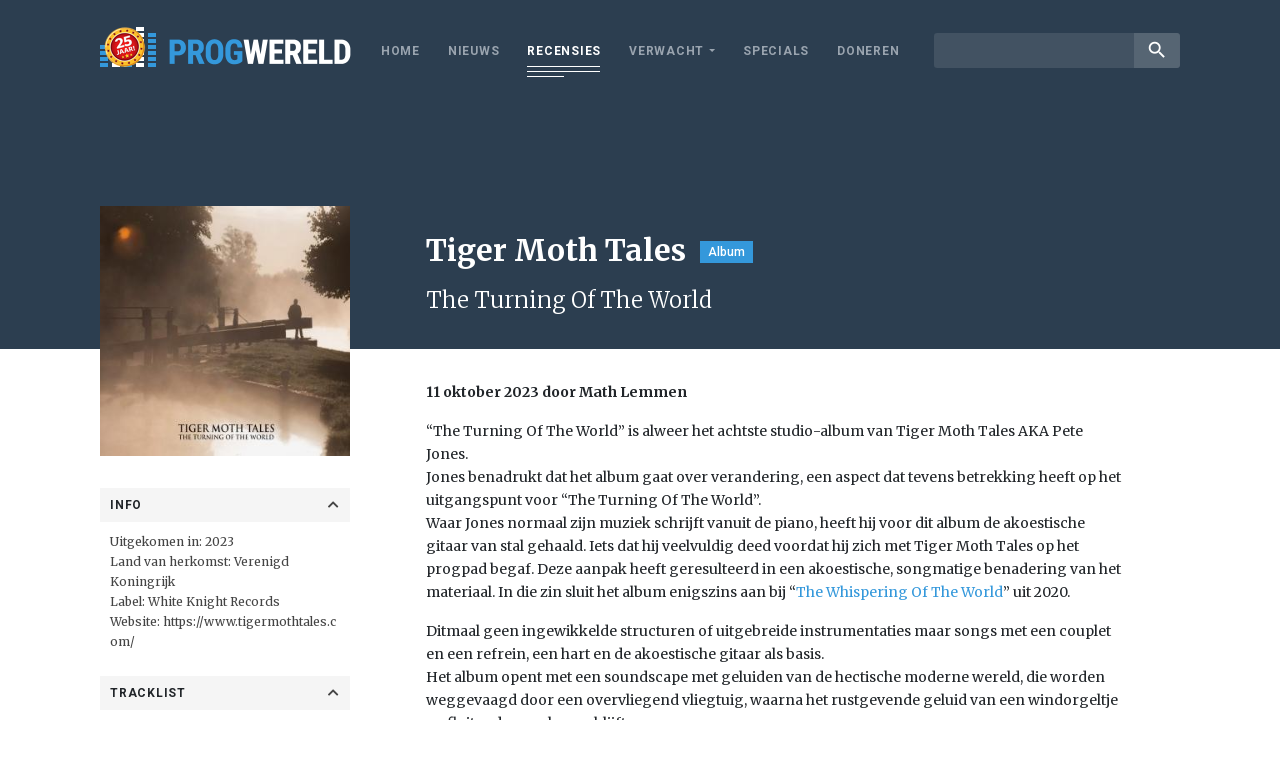

--- FILE ---
content_type: text/html; charset=UTF-8
request_url: https://www.progwereld.org/recensie/tiger-moth-tales-the-turning-of-the-world/
body_size: 13191
content:
<!DOCTYPE html>
<html lang="nl-NL" id="html" prefix="og: http://ogp.me/ns#">
<head>
    <!-- Global site tag (gtag.js) - Google Analytics -->
    <script async src="https://www.googletagmanager.com/gtag/js?id=UA-148577803-1"></script>
    <script>
        window.dataLayer = window.dataLayer || [];
        function gtag(){dataLayer.push(arguments);}
        gtag('js', new Date());

        gtag('config', 'UA-148577803-1');
    </script>
    <meta charset="UTF-8">
    <meta name="viewport" content="width=device-width, initial-scale=1.0, maximum-scale=1.0, user-scalable=no" />
    <title>Tiger Moth Tales – The Turning Of The World &#8211; Progwereld</title>
<meta name='robots' content='max-image-preview:large' />
	<style>img:is([sizes="auto" i], [sizes^="auto," i]) { contain-intrinsic-size: 3000px 1500px }</style>
	<!-- Tags generated by Easy Social Share Buttons for WordPress v7.3 - https://socialsharingplugin.com. You see this message only because you have debug mode ON -->
<meta property="og:locale" content="nl_NL" />
<meta property="og:type" content="article" />
<meta property="og:title" content="Tiger Moth Tales – The Turning Of The World" />
<meta property="og:description" content="“The Turning Of The World” is alweer het achtste studio-album van Tiger Moth Tales AKA Pete Jones. Jones benadrukt dat het album" />
<meta property="og:url" content="https://www.progwereld.org/recensie/tiger-moth-tales-the-turning-of-the-world/" />
<meta property="og:site_name" content="Progwereld" />
<meta property="article:tag" content="Akoestisch" />
<meta property="article:tag" content="Folk" />
<meta property="article:tag" content="Toegankelijk" />
<meta property="og:image" content="https://www.progwereld.org/wp-content/uploads/2023/10/Tiger-Moth-Tales-The-Turning-Of-The-World.jpg" />
<meta property="og:image:secure_url" content="https://www.progwereld.org/wp-content/uploads/2023/10/Tiger-Moth-Tales-The-Turning-Of-The-World.jpg" />
<meta property="og:image:width" content="300" />
<meta property="og:image:height" content="300" />
<link rel='dns-prefetch' href='//cdnjs.cloudflare.com' />
<link rel='dns-prefetch' href='//fonts.googleapis.com' />
<script type="text/javascript">
/* <![CDATA[ */
window._wpemojiSettings = {"baseUrl":"https:\/\/s.w.org\/images\/core\/emoji\/16.0.1\/72x72\/","ext":".png","svgUrl":"https:\/\/s.w.org\/images\/core\/emoji\/16.0.1\/svg\/","svgExt":".svg","source":{"concatemoji":"https:\/\/www.progwereld.org\/wp-includes\/js\/wp-emoji-release.min.js?ver=6.8.3"}};
/*! This file is auto-generated */
!function(s,n){var o,i,e;function c(e){try{var t={supportTests:e,timestamp:(new Date).valueOf()};sessionStorage.setItem(o,JSON.stringify(t))}catch(e){}}function p(e,t,n){e.clearRect(0,0,e.canvas.width,e.canvas.height),e.fillText(t,0,0);var t=new Uint32Array(e.getImageData(0,0,e.canvas.width,e.canvas.height).data),a=(e.clearRect(0,0,e.canvas.width,e.canvas.height),e.fillText(n,0,0),new Uint32Array(e.getImageData(0,0,e.canvas.width,e.canvas.height).data));return t.every(function(e,t){return e===a[t]})}function u(e,t){e.clearRect(0,0,e.canvas.width,e.canvas.height),e.fillText(t,0,0);for(var n=e.getImageData(16,16,1,1),a=0;a<n.data.length;a++)if(0!==n.data[a])return!1;return!0}function f(e,t,n,a){switch(t){case"flag":return n(e,"\ud83c\udff3\ufe0f\u200d\u26a7\ufe0f","\ud83c\udff3\ufe0f\u200b\u26a7\ufe0f")?!1:!n(e,"\ud83c\udde8\ud83c\uddf6","\ud83c\udde8\u200b\ud83c\uddf6")&&!n(e,"\ud83c\udff4\udb40\udc67\udb40\udc62\udb40\udc65\udb40\udc6e\udb40\udc67\udb40\udc7f","\ud83c\udff4\u200b\udb40\udc67\u200b\udb40\udc62\u200b\udb40\udc65\u200b\udb40\udc6e\u200b\udb40\udc67\u200b\udb40\udc7f");case"emoji":return!a(e,"\ud83e\udedf")}return!1}function g(e,t,n,a){var r="undefined"!=typeof WorkerGlobalScope&&self instanceof WorkerGlobalScope?new OffscreenCanvas(300,150):s.createElement("canvas"),o=r.getContext("2d",{willReadFrequently:!0}),i=(o.textBaseline="top",o.font="600 32px Arial",{});return e.forEach(function(e){i[e]=t(o,e,n,a)}),i}function t(e){var t=s.createElement("script");t.src=e,t.defer=!0,s.head.appendChild(t)}"undefined"!=typeof Promise&&(o="wpEmojiSettingsSupports",i=["flag","emoji"],n.supports={everything:!0,everythingExceptFlag:!0},e=new Promise(function(e){s.addEventListener("DOMContentLoaded",e,{once:!0})}),new Promise(function(t){var n=function(){try{var e=JSON.parse(sessionStorage.getItem(o));if("object"==typeof e&&"number"==typeof e.timestamp&&(new Date).valueOf()<e.timestamp+604800&&"object"==typeof e.supportTests)return e.supportTests}catch(e){}return null}();if(!n){if("undefined"!=typeof Worker&&"undefined"!=typeof OffscreenCanvas&&"undefined"!=typeof URL&&URL.createObjectURL&&"undefined"!=typeof Blob)try{var e="postMessage("+g.toString()+"("+[JSON.stringify(i),f.toString(),p.toString(),u.toString()].join(",")+"));",a=new Blob([e],{type:"text/javascript"}),r=new Worker(URL.createObjectURL(a),{name:"wpTestEmojiSupports"});return void(r.onmessage=function(e){c(n=e.data),r.terminate(),t(n)})}catch(e){}c(n=g(i,f,p,u))}t(n)}).then(function(e){for(var t in e)n.supports[t]=e[t],n.supports.everything=n.supports.everything&&n.supports[t],"flag"!==t&&(n.supports.everythingExceptFlag=n.supports.everythingExceptFlag&&n.supports[t]);n.supports.everythingExceptFlag=n.supports.everythingExceptFlag&&!n.supports.flag,n.DOMReady=!1,n.readyCallback=function(){n.DOMReady=!0}}).then(function(){return e}).then(function(){var e;n.supports.everything||(n.readyCallback(),(e=n.source||{}).concatemoji?t(e.concatemoji):e.wpemoji&&e.twemoji&&(t(e.twemoji),t(e.wpemoji)))}))}((window,document),window._wpemojiSettings);
/* ]]> */
</script>
<style id='wp-emoji-styles-inline-css' type='text/css'>

	img.wp-smiley, img.emoji {
		display: inline !important;
		border: none !important;
		box-shadow: none !important;
		height: 1em !important;
		width: 1em !important;
		margin: 0 0.07em !important;
		vertical-align: -0.1em !important;
		background: none !important;
		padding: 0 !important;
	}
</style>
<link rel='stylesheet' id='wp-block-library-css' href='https://www.progwereld.org/wp-includes/css/dist/block-library/style.min.css?ver=6.8.3' type='text/css' media='all' />
<style id='classic-theme-styles-inline-css' type='text/css'>
/*! This file is auto-generated */
.wp-block-button__link{color:#fff;background-color:#32373c;border-radius:9999px;box-shadow:none;text-decoration:none;padding:calc(.667em + 2px) calc(1.333em + 2px);font-size:1.125em}.wp-block-file__button{background:#32373c;color:#fff;text-decoration:none}
</style>
<style id='global-styles-inline-css' type='text/css'>
:root{--wp--preset--aspect-ratio--square: 1;--wp--preset--aspect-ratio--4-3: 4/3;--wp--preset--aspect-ratio--3-4: 3/4;--wp--preset--aspect-ratio--3-2: 3/2;--wp--preset--aspect-ratio--2-3: 2/3;--wp--preset--aspect-ratio--16-9: 16/9;--wp--preset--aspect-ratio--9-16: 9/16;--wp--preset--color--black: #000000;--wp--preset--color--cyan-bluish-gray: #abb8c3;--wp--preset--color--white: #ffffff;--wp--preset--color--pale-pink: #f78da7;--wp--preset--color--vivid-red: #cf2e2e;--wp--preset--color--luminous-vivid-orange: #ff6900;--wp--preset--color--luminous-vivid-amber: #fcb900;--wp--preset--color--light-green-cyan: #7bdcb5;--wp--preset--color--vivid-green-cyan: #00d084;--wp--preset--color--pale-cyan-blue: #8ed1fc;--wp--preset--color--vivid-cyan-blue: #0693e3;--wp--preset--color--vivid-purple: #9b51e0;--wp--preset--gradient--vivid-cyan-blue-to-vivid-purple: linear-gradient(135deg,rgba(6,147,227,1) 0%,rgb(155,81,224) 100%);--wp--preset--gradient--light-green-cyan-to-vivid-green-cyan: linear-gradient(135deg,rgb(122,220,180) 0%,rgb(0,208,130) 100%);--wp--preset--gradient--luminous-vivid-amber-to-luminous-vivid-orange: linear-gradient(135deg,rgba(252,185,0,1) 0%,rgba(255,105,0,1) 100%);--wp--preset--gradient--luminous-vivid-orange-to-vivid-red: linear-gradient(135deg,rgba(255,105,0,1) 0%,rgb(207,46,46) 100%);--wp--preset--gradient--very-light-gray-to-cyan-bluish-gray: linear-gradient(135deg,rgb(238,238,238) 0%,rgb(169,184,195) 100%);--wp--preset--gradient--cool-to-warm-spectrum: linear-gradient(135deg,rgb(74,234,220) 0%,rgb(151,120,209) 20%,rgb(207,42,186) 40%,rgb(238,44,130) 60%,rgb(251,105,98) 80%,rgb(254,248,76) 100%);--wp--preset--gradient--blush-light-purple: linear-gradient(135deg,rgb(255,206,236) 0%,rgb(152,150,240) 100%);--wp--preset--gradient--blush-bordeaux: linear-gradient(135deg,rgb(254,205,165) 0%,rgb(254,45,45) 50%,rgb(107,0,62) 100%);--wp--preset--gradient--luminous-dusk: linear-gradient(135deg,rgb(255,203,112) 0%,rgb(199,81,192) 50%,rgb(65,88,208) 100%);--wp--preset--gradient--pale-ocean: linear-gradient(135deg,rgb(255,245,203) 0%,rgb(182,227,212) 50%,rgb(51,167,181) 100%);--wp--preset--gradient--electric-grass: linear-gradient(135deg,rgb(202,248,128) 0%,rgb(113,206,126) 100%);--wp--preset--gradient--midnight: linear-gradient(135deg,rgb(2,3,129) 0%,rgb(40,116,252) 100%);--wp--preset--font-size--small: 13px;--wp--preset--font-size--medium: 20px;--wp--preset--font-size--large: 36px;--wp--preset--font-size--x-large: 42px;--wp--preset--spacing--20: 0.44rem;--wp--preset--spacing--30: 0.67rem;--wp--preset--spacing--40: 1rem;--wp--preset--spacing--50: 1.5rem;--wp--preset--spacing--60: 2.25rem;--wp--preset--spacing--70: 3.38rem;--wp--preset--spacing--80: 5.06rem;--wp--preset--shadow--natural: 6px 6px 9px rgba(0, 0, 0, 0.2);--wp--preset--shadow--deep: 12px 12px 50px rgba(0, 0, 0, 0.4);--wp--preset--shadow--sharp: 6px 6px 0px rgba(0, 0, 0, 0.2);--wp--preset--shadow--outlined: 6px 6px 0px -3px rgba(255, 255, 255, 1), 6px 6px rgba(0, 0, 0, 1);--wp--preset--shadow--crisp: 6px 6px 0px rgba(0, 0, 0, 1);}:where(.is-layout-flex){gap: 0.5em;}:where(.is-layout-grid){gap: 0.5em;}body .is-layout-flex{display: flex;}.is-layout-flex{flex-wrap: wrap;align-items: center;}.is-layout-flex > :is(*, div){margin: 0;}body .is-layout-grid{display: grid;}.is-layout-grid > :is(*, div){margin: 0;}:where(.wp-block-columns.is-layout-flex){gap: 2em;}:where(.wp-block-columns.is-layout-grid){gap: 2em;}:where(.wp-block-post-template.is-layout-flex){gap: 1.25em;}:where(.wp-block-post-template.is-layout-grid){gap: 1.25em;}.has-black-color{color: var(--wp--preset--color--black) !important;}.has-cyan-bluish-gray-color{color: var(--wp--preset--color--cyan-bluish-gray) !important;}.has-white-color{color: var(--wp--preset--color--white) !important;}.has-pale-pink-color{color: var(--wp--preset--color--pale-pink) !important;}.has-vivid-red-color{color: var(--wp--preset--color--vivid-red) !important;}.has-luminous-vivid-orange-color{color: var(--wp--preset--color--luminous-vivid-orange) !important;}.has-luminous-vivid-amber-color{color: var(--wp--preset--color--luminous-vivid-amber) !important;}.has-light-green-cyan-color{color: var(--wp--preset--color--light-green-cyan) !important;}.has-vivid-green-cyan-color{color: var(--wp--preset--color--vivid-green-cyan) !important;}.has-pale-cyan-blue-color{color: var(--wp--preset--color--pale-cyan-blue) !important;}.has-vivid-cyan-blue-color{color: var(--wp--preset--color--vivid-cyan-blue) !important;}.has-vivid-purple-color{color: var(--wp--preset--color--vivid-purple) !important;}.has-black-background-color{background-color: var(--wp--preset--color--black) !important;}.has-cyan-bluish-gray-background-color{background-color: var(--wp--preset--color--cyan-bluish-gray) !important;}.has-white-background-color{background-color: var(--wp--preset--color--white) !important;}.has-pale-pink-background-color{background-color: var(--wp--preset--color--pale-pink) !important;}.has-vivid-red-background-color{background-color: var(--wp--preset--color--vivid-red) !important;}.has-luminous-vivid-orange-background-color{background-color: var(--wp--preset--color--luminous-vivid-orange) !important;}.has-luminous-vivid-amber-background-color{background-color: var(--wp--preset--color--luminous-vivid-amber) !important;}.has-light-green-cyan-background-color{background-color: var(--wp--preset--color--light-green-cyan) !important;}.has-vivid-green-cyan-background-color{background-color: var(--wp--preset--color--vivid-green-cyan) !important;}.has-pale-cyan-blue-background-color{background-color: var(--wp--preset--color--pale-cyan-blue) !important;}.has-vivid-cyan-blue-background-color{background-color: var(--wp--preset--color--vivid-cyan-blue) !important;}.has-vivid-purple-background-color{background-color: var(--wp--preset--color--vivid-purple) !important;}.has-black-border-color{border-color: var(--wp--preset--color--black) !important;}.has-cyan-bluish-gray-border-color{border-color: var(--wp--preset--color--cyan-bluish-gray) !important;}.has-white-border-color{border-color: var(--wp--preset--color--white) !important;}.has-pale-pink-border-color{border-color: var(--wp--preset--color--pale-pink) !important;}.has-vivid-red-border-color{border-color: var(--wp--preset--color--vivid-red) !important;}.has-luminous-vivid-orange-border-color{border-color: var(--wp--preset--color--luminous-vivid-orange) !important;}.has-luminous-vivid-amber-border-color{border-color: var(--wp--preset--color--luminous-vivid-amber) !important;}.has-light-green-cyan-border-color{border-color: var(--wp--preset--color--light-green-cyan) !important;}.has-vivid-green-cyan-border-color{border-color: var(--wp--preset--color--vivid-green-cyan) !important;}.has-pale-cyan-blue-border-color{border-color: var(--wp--preset--color--pale-cyan-blue) !important;}.has-vivid-cyan-blue-border-color{border-color: var(--wp--preset--color--vivid-cyan-blue) !important;}.has-vivid-purple-border-color{border-color: var(--wp--preset--color--vivid-purple) !important;}.has-vivid-cyan-blue-to-vivid-purple-gradient-background{background: var(--wp--preset--gradient--vivid-cyan-blue-to-vivid-purple) !important;}.has-light-green-cyan-to-vivid-green-cyan-gradient-background{background: var(--wp--preset--gradient--light-green-cyan-to-vivid-green-cyan) !important;}.has-luminous-vivid-amber-to-luminous-vivid-orange-gradient-background{background: var(--wp--preset--gradient--luminous-vivid-amber-to-luminous-vivid-orange) !important;}.has-luminous-vivid-orange-to-vivid-red-gradient-background{background: var(--wp--preset--gradient--luminous-vivid-orange-to-vivid-red) !important;}.has-very-light-gray-to-cyan-bluish-gray-gradient-background{background: var(--wp--preset--gradient--very-light-gray-to-cyan-bluish-gray) !important;}.has-cool-to-warm-spectrum-gradient-background{background: var(--wp--preset--gradient--cool-to-warm-spectrum) !important;}.has-blush-light-purple-gradient-background{background: var(--wp--preset--gradient--blush-light-purple) !important;}.has-blush-bordeaux-gradient-background{background: var(--wp--preset--gradient--blush-bordeaux) !important;}.has-luminous-dusk-gradient-background{background: var(--wp--preset--gradient--luminous-dusk) !important;}.has-pale-ocean-gradient-background{background: var(--wp--preset--gradient--pale-ocean) !important;}.has-electric-grass-gradient-background{background: var(--wp--preset--gradient--electric-grass) !important;}.has-midnight-gradient-background{background: var(--wp--preset--gradient--midnight) !important;}.has-small-font-size{font-size: var(--wp--preset--font-size--small) !important;}.has-medium-font-size{font-size: var(--wp--preset--font-size--medium) !important;}.has-large-font-size{font-size: var(--wp--preset--font-size--large) !important;}.has-x-large-font-size{font-size: var(--wp--preset--font-size--x-large) !important;}
:where(.wp-block-post-template.is-layout-flex){gap: 1.25em;}:where(.wp-block-post-template.is-layout-grid){gap: 1.25em;}
:where(.wp-block-columns.is-layout-flex){gap: 2em;}:where(.wp-block-columns.is-layout-grid){gap: 2em;}
:root :where(.wp-block-pullquote){font-size: 1.5em;line-height: 1.6;}
</style>
<link rel='stylesheet' id='fonts-css' href='https://fonts.googleapis.com/css?family=Merriweather%3A300%2C400%2C700%2C900%7CRoboto%3A300%2C400%2C500%2C700%2C900%7CRoboto+Condensed%3A400%2C700%7CMaterial+Icons&#038;ver=6.8.3' type='text/css' media='all' />
<link rel='stylesheet' id='custom-bootstrap-css' href='https://www.progwereld.org/wp-content/themes/digiboost-theme/assets/plugins/bootstrap/css/bootstrap.min.css?ver=1626807635' type='text/css' media='all' />
<link rel='stylesheet' id='custom-fontawesome-css' href='https://www.progwereld.org/wp-content/themes/digiboost-theme/assets/plugins/fontawesome/css/all.min.css?ver=1626807637' type='text/css' media='all' />
<link rel='stylesheet' id='custom-slick-css' href='https://www.progwereld.org/wp-content/themes/digiboost-theme/assets/plugins/slick/slick.css?ver=1626807633' type='text/css' media='all' />
<link rel='stylesheet' id='custom-ladda-css' href='https://www.progwereld.org/wp-content/themes/digiboost-theme/assets/plugins/ladda/ladda-themeless.min.css?ver=1626807633' type='text/css' media='all' />
<link rel='stylesheet' id='custom-select2-css' href='https://www.progwereld.org/wp-content/themes/digiboost-theme/assets/plugins/select2/css/select2.min.css?ver=1626807639' type='text/css' media='all' />
<link rel='stylesheet' id='custom-select2-bootstrap4-css' href='https://www.progwereld.org/wp-content/themes/digiboost-theme/assets/plugins/select2-bootstrap4/select2-bootstrap4.min.css?ver=1626807632' type='text/css' media='all' />
<link rel='stylesheet' id='custom-main-css' href='https://www.progwereld.org/wp-content/themes/digiboost-theme/assets/css/main.css?ver=1714991815' type='text/css' media='all' />
<link rel='stylesheet' id='arve-css' href='https://www.progwereld.org/wp-content/plugins/advanced-responsive-video-embedder/build/main.css?ver=1763987136' type='text/css' media='all' />
<link rel='stylesheet' id='easy-social-share-buttons-subscribe-css' href='https://www.progwereld.org/wp-content/plugins/easy-social-share-buttons3/assets/css/essb-subscribe.min.css?ver=7.3' type='text/css' media='all' />
<link rel='stylesheet' id='easy-social-share-buttons-css' href='https://www.progwereld.org/wp-content/plugins/easy-social-share-buttons3/assets/css/easy-social-share-buttons.min.css?ver=7.3' type='text/css' media='all' />
<script type="text/javascript" src="https://www.progwereld.org/wp-includes/js/jquery/jquery.min.js?ver=3.7.1" id="jquery-core-js"></script>
<script type="text/javascript" src="https://www.progwereld.org/wp-includes/js/jquery/jquery-migrate.min.js?ver=3.4.1" id="jquery-migrate-js"></script>
<script type="text/javascript" src="https://cdnjs.cloudflare.com/ajax/libs/popper.js/1.14.3/umd/popper.min.js?ver=6.8.3" id="popper-js"></script>
<link rel="https://api.w.org/" href="https://www.progwereld.org/wp-json/" /><link rel="EditURI" type="application/rsd+xml" title="RSD" href="https://www.progwereld.org/xmlrpc.php?rsd" />
<meta name="generator" content="WordPress 6.8.3" />
<link rel="canonical" href="https://www.progwereld.org/recensie/tiger-moth-tales-the-turning-of-the-world/" />
<link rel='shortlink' href='https://www.progwereld.org/?p=20103288' />
<link rel="alternate" title="oEmbed (JSON)" type="application/json+oembed" href="https://www.progwereld.org/wp-json/oembed/1.0/embed?url=https%3A%2F%2Fwww.progwereld.org%2Frecensie%2Ftiger-moth-tales-the-turning-of-the-world%2F" />
<link rel="alternate" title="oEmbed (XML)" type="text/xml+oembed" href="https://www.progwereld.org/wp-json/oembed/1.0/embed?url=https%3A%2F%2Fwww.progwereld.org%2Frecensie%2Ftiger-moth-tales-the-turning-of-the-world%2F&#038;format=xml" />
<link rel="icon" href="https://www.progwereld.org/wp-content/uploads/2019/09/progwereldfavicon-1-150x150.png" sizes="32x32" />
<link rel="icon" href="https://www.progwereld.org/wp-content/uploads/2019/09/progwereldfavicon-1-200x200.png" sizes="192x192" />
<link rel="apple-touch-icon" href="https://www.progwereld.org/wp-content/uploads/2019/09/progwereldfavicon-1-200x200.png" />
<meta name="msapplication-TileImage" content="https://www.progwereld.org/wp-content/uploads/2019/09/progwereldfavicon-1.png" />

</head>

<body class="wp-singular review-template-default single single-review postid-20103288 wp-theme-digiboost-theme essb-7.3">

<script async src="https://pagead2.googlesyndication.com/pagead/js/adsbygoogle.js?client=ca-pub-4337341795898054"
        crossorigin="anonymous"></script>

<div class="site-wrapper">
    <header class="site-header">
        <div class="container site-header-container">
            <a class="site-logo" href="https://www.progwereld.org">
                <img src="https://www.progwereld.org/wp-content/themes/digiboost-theme/assets/img/logo-25.png" alt="ProgWereld" class="img-fluid logo-img">
            </a>
            <button class="open-menu-btn" id="open-menu-btn" type="button"> <span class="lines"></span> </button>
            <div class="nav-wrapper">
                <div class="nav-container">
                    <nav class="site-nav">
                        <ul id="menu-main-menu" class="site-nav-list"><li id="menu-item-20091891" class="menu-item menu-item-type-post_type menu-item-object-page menu-item-home menu-item-20091891"><a href="https://www.progwereld.org/">Home</a></li>
<li id="menu-item-20091892" class="menu-item menu-item-type-post_type menu-item-object-page menu-item-20091892"><a href="https://www.progwereld.org/nieuws/">Nieuws</a></li>
<li id="menu-item-20091896" class="menu-item menu-item-type-post_type menu-item-object-page menu-item-20091896 current-menu-item"><a href="https://www.progwereld.org/recensies/">Recensies</a></li>
<li id="menu-item-20091900" class="menu-item menu-item-type-custom menu-item-object-custom menu-item-has-children menu-item-20091900"><a href="#">Verwacht</a>
<ul class="sub-menu">
	<li id="menu-item-20091898" class="menu-item menu-item-type-post_type menu-item-object-page menu-item-20091898"><a href="https://www.progwereld.org/verwachte-albums/">Verwachte albums</a></li>
	<li id="menu-item-20091899" class="menu-item menu-item-type-post_type menu-item-object-page menu-item-20091899"><a href="https://www.progwereld.org/verwachte-concerten/">Verwachte concerten</a></li>
</ul>
</li>
<li id="menu-item-20096509" class="menu-item menu-item-type-post_type menu-item-object-page menu-item-20096509"><a href="https://www.progwereld.org/specials/">Specials</a></li>
<li id="menu-item-20104803" class="menu-item menu-item-type-post_type menu-item-object-page menu-item-20104803"><a href="https://www.progwereld.org/doneren/">Doneren</a></li>
</ul>                    </nav>
                    <div class="search">
                        <form method="get" action="https://www.progwereld.org/">
                            <div class="input-group input-group-sm">
                                <input type="text" class="form-control" name="s">
                                <div class="input-group-append">
                                    <button class="btn btn-link" type="submit"><i class="material-icons">search</i></button>
                                </div>
                            </div>
                        </form>
                    </div>
                </div>
            </div>
        </div>
    </header>

    
        <section class="review-header">
            <div class="container">
                <div class="row no-gutters">
                    <div class="col-md-3 ">
                        <div class="mobile-review-image"><img width="300" height="300" src="https://www.progwereld.org/wp-content/uploads/2023/10/Tiger-Moth-Tales-The-Turning-Of-The-World.jpg" class="attachment-review size-review wp-post-image" alt="" decoding="async" fetchpriority="high" srcset="https://www.progwereld.org/wp-content/uploads/2023/10/Tiger-Moth-Tales-The-Turning-Of-The-World.jpg 300w, https://www.progwereld.org/wp-content/uploads/2023/10/Tiger-Moth-Tales-The-Turning-Of-The-World-150x150.jpg 150w, https://www.progwereld.org/wp-content/uploads/2023/10/Tiger-Moth-Tales-The-Turning-Of-The-World-200x200.jpg 200w, https://www.progwereld.org/wp-content/uploads/2023/10/Tiger-Moth-Tales-The-Turning-Of-The-World-220x220.jpg 220w" sizes="(max-width: 300px) 100vw, 300px" /></div>
                    </div>
                    <div class="col-md-9 col-review-right">
                        
                                                    <h1 class="review-title">Tiger Moth Tales<label class="label">Album</label></h1>
                            <h2 class="review-subtitle">The Turning Of The World</h2>
                                            </div>
                </div>
            </div>
        </section>

        <section class="review-body">
            <div class="container">
                <div class="row no-gutters">
                    <div class="col-md-3">
                        <div class="review-sidebar">
                            <div class="review-image">
                                <img width="300" height="300" src="https://www.progwereld.org/wp-content/uploads/2023/10/Tiger-Moth-Tales-The-Turning-Of-The-World.jpg" class="attachment-review size-review wp-post-image" alt="" decoding="async" srcset="https://www.progwereld.org/wp-content/uploads/2023/10/Tiger-Moth-Tales-The-Turning-Of-The-World.jpg 300w, https://www.progwereld.org/wp-content/uploads/2023/10/Tiger-Moth-Tales-The-Turning-Of-The-World-150x150.jpg 150w, https://www.progwereld.org/wp-content/uploads/2023/10/Tiger-Moth-Tales-The-Turning-Of-The-World-200x200.jpg 200w, https://www.progwereld.org/wp-content/uploads/2023/10/Tiger-Moth-Tales-The-Turning-Of-The-World-220x220.jpg 220w" sizes="(max-width: 300px) 100vw, 300px" />                            </div>
                                                                                                                            <div class="review-field">
                                        <div class="review-field-label " data-toggle="collapse" data-target="#review-overige">Info <i class="fa fa-chevron-up"></i></div>
                                        <div class="review-field-value collapse show" id="review-overige">
                                            <div class="value-content">
                                                Uitgekomen in: 2023<br />
Land van herkomst: Verenigd Koningrijk<br />
Label: <a href="https://www.whiteknightshop2.co.uk/" target="_blank" rel="noopener">White Knight Records</a><br />
Website: <a href="https://www.tigermothtales.com/" target="_blank" rel="noopener">https://www.tigermothtales.com/</a>                                            </div>
                                        </div>
                                    </div>
                                                                                                                                                                                            <div class="review-field">
                                        <div class="review-field-label " data-toggle="collapse" data-target="#review-tracklist">Tracklist <i class="fa fa-chevron-up"></i></div>
                                        <div class="review-field-value collapse show" id="review-tracklist">
                                            <div class="value-content">
                                                The Getaway (0:59)<br />
The Turning Of The World (6:29)<br />
So Wonderful To Be Alive (5:42)<br />
The Snail, The Horse And The River (8:43)<br />
Try (4:51)<br />
We’ll Remember (7:31)<br />
Pass It On (5:21)<br />
The Beautiful People Of Munchwald (3:28)<br />
You Reached For My Hand (2:29)<br />
The Lock Keeper (3:09)<br />
Make A Good Sound (3:45)<br />
All I Need Today (4:12)                                            </div>
                                        </div>
                                    </div>
                                                                                                                                <div class="review-field">
                                        <div class="review-field-label collapsed" data-toggle="collapse" data-target="#review-bezetting">Bezetting <i class="fa fa-chevron-up"></i></div>
                                        <div class="review-field-value collapse " id="review-bezetting">
                                            <div class="value-content">
                                                Pete Jones: zang, gitaren, toetsen, drums, percussie, melodica, fluiten, saxofoon en citer<br />
<br />
<strong><br />
Met medewerking van:<br />
</strong>Christina Booth: achtergrondzang op We’ll Remember<br />
Robert Reed: achtergrondzang op We’ll Remember                                            </div>
                                        </div>
                                    </div>
                                                                                                                                <div class="review-field">
                                        <div class="review-field-label collapsed" data-toggle="collapse" data-target="#review-discografie">Discografie <i class="fa fa-chevron-up"></i></div>
                                        <div class="review-field-value collapse " id="review-discografie">
                                            <div class="value-content">
                                                The Turning Of The World (2023)<br />
A Visit To Oxfordshire (2022)<br />
A Song Of Spring (2022)<br />
The Whispering Of The World (2020)<br />
Still Alive (2020)<br />
A Visit To Zoetermeer (2020)<br />
Story Tellers Part II (2018)<br />
The Depth Of Winter (2017)<br />
Story Tellers Part I (2015)<br />
Cocoon (2014)                                            </div>
                                        </div>
                                    </div>
                                                                                                                        
                                                            <div class="review-field">
                                    <div class="review-field-label collapsed" data-toggle="collapse" data-target="#review-tags">Tags <i class="fa fa-chevron-up"></i></div>
                                    <div class="review-field-value collapse" id="review-tags">
                                        <div class="value-content" style="padding-left: 0;">
                                            <ul class="tags-list">
                                                                                                    <li>
                                                        <a href="https://www.progwereld.org/tag/akoestisch/">Akoestisch</a>
                                                    </li>
                                                                                                    <li>
                                                        <a href="https://www.progwereld.org/tag/folk/">Folk</a>
                                                    </li>
                                                                                                    <li>
                                                        <a href="https://www.progwereld.org/tag/toegankelijk/">Toegankelijk</a>
                                                    </li>
                                                                                            </ul>
                                        </div>
                                    </div>
                                </div>
                                                    </div>
                    </div>
                    <div class="col-md-9 col-review-right">
                        
    <p class="post-author">
        11 oktober 2023 door Math Lemmen    </p>
                        <div class="review-content">
                            <p>“The Turning Of The World” is alweer het achtste studio-album van Tiger Moth Tales AKA Pete Jones.<br />
Jones benadrukt dat het album gaat over verandering, een aspect dat tevens betrekking heeft op het uitgangspunt voor “The Turning Of The World”.<br />
Waar Jones normaal zijn muziek schrijft vanuit de piano, heeft hij voor dit album de akoestische gitaar van stal gehaald. Iets dat hij veelvuldig deed voordat hij zich met Tiger Moth Tales op het progpad begaf. Deze aanpak heeft geresulteerd in een akoestische, songmatige benadering van het materiaal. In die zin sluit het album enigszins aan bij “<a href="https://www.progwereld.org/recensie/tiger-moth-tales-the-whispering-of-the-world-the-quiet-room-session/">The Whispering Of The World</a>” uit 2020.</p>
<p>Ditmaal geen ingewikkelde structuren of uitgebreide instrumentaties maar songs met een couplet en een refrein, een hart en de akoestische gitaar als basis.<br />
Het album opent met een soundscape met geluiden van de hectische moderne wereld, die worden weggevaagd door een overvliegend vliegtuig, waarna het rustgevende geluid van een windorgeltje en fluitende vogels overblijft.</p>
<p>Het titelnummer opent met een licht jazzy saxofoon, ondersteund door de melodica en een ritmesectie. Na de intro blijft het nummer overwegend akoestisch, al keert de ritmesectie in het tweede deel terug. Jones zingt hier in sterke melodieën over de veranderingen in de huidige wereld en de manier waarop mensen zich, vanuit hun eigen opvattingen, daartoe verhouden.<br />
In het uitsluitend akoestische <em>So Wonderful To Be Alive</em> spat de positieve vibe van de titel uit de speakers. Schitterend zoals Jones hier aan de hand van een aantal chronologische fasen uit zijn leven de ontwikkeling van jong pubertje tot volwassen man, echtgenoot en musicus beschrijft. En dat alles in een heerlijk folky, zelfs licht country &amp; western, jasje gegoten.</p>
<p>De dramatische openingsakkoorden op de piano kondigen een minder vrolijk onderwerp aan. <em>The Snail, The Horse And The River</em> gaat over het verlies van een dierbare. Op treffende wijze weet Jones in deze track de slak, het paard en de rivier als metafoor voor zijn gemoedstoestanden te gebruiken. Het nummer doet enigszins aan Billy Joel denken en de melodica past voortreffelijk in de melancholieke sfeer van deze song.<br />
Minstens zo emotioneel is in <em>You Reached For My Hand</em> de beschrijving van de periode waarin de vader van Pete Jones ernstig ziek was, en vader en zoon dichter naar elkaar toe groeiden. Prachtig is de tekstregel: ‘…and we learned what it means to really pray for time’.</p>
<p>Het poppy <em>Try</em> gaat vergezeld van het advies aan iedereen om nieuwe dingen uit te proberen en vooral niet te snel op te geven.<br />
<em>We’ll Remember</em> is een prachtige ode aan de, twee jaar geleden overleden, zanger van Big Big Train, David Longdon. Jones krijgt hierbij vocale ondersteuning van Rob Reed en Christina Booth (Magenta).<br />
Na het jazzy <em>Pass It On</em> bezingt en verklankt Jones In <em>The Beautiful People Of Munchwald</em> zijn herinneringen aan het verblijf in het Duitse plaatsje Munchwald ter gelegenheid van een huiskamerconcert aldaar. Hij zet de luisteraar in eerste instantie op het verkeerde been door te openen met een couplet uit <em>So Wonderful To Be Alive, </em>maar dat lijkt alleen maar bedoeld om zijn goede herinneringen aan zijn verblijf luister bij te zetten. Het verdere verloop van dit nummer heeft een heerlijke afro/folk groove met een frisse instrumentatie en prachtige koortjes.</p>
<p>In het folky <em>The Lock Keeper</em> staat de sluiswachter symbool voor de technische vooruitgang, met de hoge mate van automatisering die ook zijn werk treft.<br />
Knap hoe Jones de melodica laat klinken alsof Toots Thielemans op de mondharmonica speelt in het lichtvoetige, jazzy <em>Make A Good Sound</em>. Daarin slaagt hij ook met vlag en wimpel in de ingetogen slottrack <em>All I Need Today</em>, waarin Jones de liefde bezingt voor zijn “good lady” zoals hij met gepaste Britse humor zijn echtgenote noemt. Aan de prachtige melodie te horen, zit dat wel goed met die twee.</p>
<p>Van mij mag Pete Jones vaker de akoestische gitaar van stal halen, want ook buiten de progpaden weet hij op creatieve wijze, met als hoofdgereedschap zijn aangename, heldere stemgeluid, de juiste, muzikale, maar zeker ook emotionele snaar te raken. Met als resultaat dat hij hiermee opnieuw een parel aan zijn, reeds indrukwekkende, collectie toevoegt.</p>
<div data-mode="normal" data-oembed="1" data-provider="youtube" id="arve-youtube-fybtloile-m" style="max-width:900px;" class="arve">
<div class="arve-inner">
<div style="aspect-ratio:500/281" class="arve-embed arve-embed--has-aspect-ratio">
<div class="arve-ar" style="padding-top:56.200000%"></div>
<p>			<iframe allow="accelerometer &#039;none&#039;;autoplay &#039;none&#039;;bluetooth &#039;none&#039;;browsing-topics &#039;none&#039;;camera &#039;none&#039;;clipboard-read &#039;none&#039;;clipboard-write;display-capture &#039;none&#039;;encrypted-media &#039;none&#039;;gamepad &#039;none&#039;;geolocation &#039;none&#039;;gyroscope &#039;none&#039;;hid &#039;none&#039;;identity-credentials-get &#039;none&#039;;idle-detection &#039;none&#039;;keyboard-map &#039;none&#039;;local-fonts;magnetometer &#039;none&#039;;microphone &#039;none&#039;;midi &#039;none&#039;;otp-credentials &#039;none&#039;;payment &#039;none&#039;;picture-in-picture;publickey-credentials-create &#039;none&#039;;publickey-credentials-get &#039;none&#039;;screen-wake-lock &#039;none&#039;;serial &#039;none&#039;;summarizer &#039;none&#039;;sync-xhr;usb &#039;none&#039;;web-share;window-management &#039;none&#039;;xr-spatial-tracking &#039;none&#039;;" allowfullscreen="" class="arve-iframe fitvidsignore" credentialless data-arve="arve-youtube-fybtloile-m" data-lenis-prevent="" data-src-no-ap="https://www.youtube-nocookie.com/embed/FYbTlOIlE-M?feature=oembed&amp;iv_load_policy=3&amp;modestbranding=1&amp;rel=0&amp;autohide=1&amp;playsinline=0&amp;autoplay=0" frameborder="0" height="505.8" loading="lazy" name="" referrerpolicy="strict-origin-when-cross-origin" sandbox="allow-scripts allow-same-origin allow-presentation allow-popups allow-popups-to-escape-sandbox" scrolling="no" src="https://www.youtube-nocookie.com/embed/FYbTlOIlE-M?feature=oembed&#038;iv_load_policy=3&#038;modestbranding=1&#038;rel=0&#038;autohide=1&#038;playsinline=0&#038;autoplay=0" title="" width="900"></iframe></p></div>
</p></div>
<p>	<script type="application/ld+json">{"@context":"http:\/\/schema.org\/","@id":"https:\/\/www.progwereld.org\/recensie\/tiger-moth-tales-the-turning-of-the-world\/#arve-youtube-fybtloile-m","type":"VideoObject","embedURL":"https:\/\/www.youtube-nocookie.com\/embed\/FYbTlOIlE-M?feature=oembed&iv_load_policy=3&modestbranding=1&rel=0&autohide=1&playsinline=0&autoplay=0"}</script></p>
</div>
                        </div>
                        <div class="post-share">
     <div class="essb_links essb_displayed_1568894599 essb_share essb_template_clear-retina essb_1017991791 essb_size_m print-no" id="essb_displayed_1568894599_1017991791" data-essb-postid="20103288" data-essb-position="1568894599" data-essb-button-style="icon" data-essb-template="clear-retina" data-essb-counter-pos="hidden" data-essb-url="https://www.progwereld.org/recensie/tiger-moth-tales-the-turning-of-the-world/" data-essb-fullurl="https://www.progwereld.org/recensie/tiger-moth-tales-the-turning-of-the-world/" data-essb-instance="1017991791"><ul class="essb_links_list essb_force_hide_name essb_force_hide"><li class="essb_item essb_link_facebook nolightbox"> <a href="https://www.facebook.com/sharer/sharer.php?u=https%3A%2F%2Fwww.progwereld.org%2Frecensie%2Ftiger-moth-tales-the-turning-of-the-world%2F&t=Tiger+Moth+Tales+%E2%80%93+The+Turning+Of+The+World" title="Share on Facebook" onclick="essb.window(&#39;https://www.facebook.com/sharer/sharer.php?u=https%3A%2F%2Fwww.progwereld.org%2Frecensie%2Ftiger-moth-tales-the-turning-of-the-world%2F&t=Tiger+Moth+Tales+%E2%80%93+The+Turning+Of+The+World&#39;,&#39;facebook&#39;,&#39;1017991791&#39;); return false;" target="_blank" rel="nofollow" class="nolightbox" ><span class="essb_icon essb_icon_facebook"></span><span class="essb_network_name essb_noname"></span></a></li><li class="essb_item essb_link_twitter nolightbox"> <a href="#" title="Share on Twitter" onclick="essb.window(&#39;https://twitter.com/intent/tweet?text=Tiger%20Moth%20Tales%20–%20The%20Turning%20Of%20The%20World&amp;url=https%3A%2F%2Fwww.progwereld.org%2Frecensie%2Ftiger-moth-tales-the-turning-of-the-world%2F&amp;counturl=https%3A%2F%2Fwww.progwereld.org%2Frecensie%2Ftiger-moth-tales-the-turning-of-the-world%2F&#39;,&#39;twitter&#39;,&#39;1017991791&#39;); return false;" target="_blank" rel="nofollow" class="nolightbox" ><span class="essb_icon essb_icon_twitter"></span><span class="essb_network_name essb_noname"></span></a></li><li class="essb_item essb_link_linkedin nolightbox"> <a href="https://www.linkedin.com/shareArticle?mini=true&amp;ro=true&amp;trk=EasySocialShareButtons&amp;title=Tiger+Moth+Tales+%25E2%2580%2593+The+Turning+Of+The+World&amp;url=https%3A%2F%2Fwww.progwereld.org%2Frecensie%2Ftiger-moth-tales-the-turning-of-the-world%2F" title="Share on LinkedIn" onclick="essb.window(&#39;https://www.linkedin.com/shareArticle?mini=true&amp;ro=true&amp;trk=EasySocialShareButtons&amp;title=Tiger+Moth+Tales+%25E2%2580%2593+The+Turning+Of+The+World&amp;url=https%3A%2F%2Fwww.progwereld.org%2Frecensie%2Ftiger-moth-tales-the-turning-of-the-world%2F&#39;,&#39;linkedin&#39;,&#39;1017991791&#39;); return false;" target="_blank" rel="nofollow" class="nolightbox" ><span class="essb_icon essb_icon_linkedin"></span><span class="essb_network_name essb_noname"></span></a></li><li class="essb_item essb_link_mail nolightbox"> <a href="#" title="Share on Email" onclick="essb_open_mailform(&#39;1017991791&#39;); return false;" target="_blank" rel="nofollow" class="nolightbox" ><span class="essb_icon essb_icon_mail"></span><span class="essb_network_name essb_noname"></span></a></li></ul></div></div>
                                            </div>
                </div>
            </div>
        </section>

    


<footer class="site-footer">
    <div class="site-footer-top">
        <div class="container">
            <div class="row">
                <div class="col-md-4">
                    <div class="about-us">
                        <h6>Over ProgWereld</h6>
                        <p>Welkom bij Progwereld. Dit is dé Nederlandse webpagina op het gebied van progressieve en symfonische rock.</p>
                        <p><a href="https://www.progwereld.org/over-ons">Lees verder</a></p>
                    </div>
                </div>
                <div class="col-md-2 ml-md-auto mt-5 mt-md-0">
                    <nav class="footer-nav">
                        <ul>
                            <li><h6><a href="https://www.progwereld.org/contact">Contact</a></h6></li>
                            <li><h6><a href="https://www.progwereld.org/adverteren">Adverteren</a></h6></li>
                            <li><h6><a href="https://www.progwereld.org/de-stichting">De Stichting</a></h6></li>
                            <li><h6><a href="https://www.progwereld.org/team">Team</a></h6></li>
                            <li><h6><a href="https://www.progwereld.org/over-ons">Over ons</a></h6></li>
                            <li><h6><a href="https://www.progwereld.org/privacy">Privacy</a></h6></li>
                            <li><h6><a href="https://www.progwereld.org/disclaimer">Disclaimer</a></h6></li>
                        </ul>
                    </nav>
                </div>
                <div class="col-md-4 mt-5 mt-md-0">
                    <h6>Blijf op de hoogte</h6>
                    <p>Meld je aan voor onze wekelijkse nieuwsbrief en mis helemaal niets.</p>
                    <script>(function() {
	window.mc4wp = window.mc4wp || {
		listeners: [],
		forms: {
			on: function(evt, cb) {
				window.mc4wp.listeners.push(
					{
						event   : evt,
						callback: cb
					}
				);
			}
		}
	}
})();
</script><!-- Mailchimp for WordPress v4.10.8 - https://wordpress.org/plugins/mailchimp-for-wp/ --><form id="mc4wp-form-1" class="mc4wp-form mc4wp-form-20091864" method="post" data-id="20091864" data-name="Nieuwsbriefing aanmelding" ><div class="mc4wp-form-fields"><div class="input-group input-group-sm">
  <input type="email" name="EMAIL" class="form-control" placeholder="E-mailadres" required />
  <div class="input-group-append">
    <button type="submit" class="btn btn-dark ladda-button">
      Aanmelden
    </button>
  </div>
</div>
</div><label style="display: none !important;">Laat dit veld leeg als je een mens bent: <input type="text" name="_mc4wp_honeypot" value="" tabindex="-1" autocomplete="off" /></label><input type="hidden" name="_mc4wp_timestamp" value="1769007396" /><input type="hidden" name="_mc4wp_form_id" value="20091864" /><input type="hidden" name="_mc4wp_form_element_id" value="mc4wp-form-1" /><div class="mc4wp-response"></div></form><!-- / Mailchimp for WordPress Plugin -->                </div>
                <div class="col-md-2 mt-5 mt-md-0">
                    <a href="https://www.facebook.com/Progwereld" target="_blank" class="social">
                        <i class="fab fa-facebook-f"></i>
                    </a>
                    <a href="https://www.twitter.com/progwereld" target="_blank" class="social">
                        <i class="fab fa-twitter"></i>
                    </a>
                    <a href="https://www.instagram.com/progwereld/" target="_blank" class="social">
                        <i class="fab fa-instagram"></i>
                    </a>
                </div>
            </div>
        </div>
    </div>
    <div class="site-footer-bottom">
        <div class="container">
            <div class="digiboost">
                <a href="https://www.digiboost.nl" target="_blank">
                    <img src="https://www.progwereld.org/wp-content/themes/digiboost-theme/assets/img/digiboost.png" width="45" class="img-fluid">
                    <div>Powered by DigiBoost</div>
                </a>
            </div>
            <p class="copyright">Copyright © 2001 - 2026 ProgWereld. Alle rechten voorbehouden. </p>
        </div>
    </div>
</footer>





</div>

<!--
<div class="modal view-modal" id="view-modal">
    <div class="modal-dialog modal-dialog-centered">
        <button type="button" class="btn close-modal-btn" data-dismiss="modal"><i class="fa fa-times"></i></button>
        <div class="modal-content" data-modal-loading-text="">

        </div>
    </div>
</div>
-->

<div class="modal view-modal" id="view-modal">
    <div class="modal-dialog">
        <div class="modal-content" data-modal-loading-text="">



        </div>
    </div>
</div>


<div class="modal" id="contact-modal">
    <div class="modal-dialog">
        <div class="modal-content" data-modal-loading-text="">

            <div class="modal-header">
                <h4 class="modal-title">Sending promotional material from outside the EU</h4>
                <button type="button" class="close" data-dismiss="modal">&times;</button>
            </div>

            <div class="modal-body">
                <p>When sending promotional material from outside the EU to our addresses the package requires a CN22 form. These are available at the post office or agency, or online.</p>
                <p>Please keep these suggestions in mind:</p>
                <ul>
                    <li>Item category: use "promotional material", do NOT use "gift" and preferably not "commercial sample"!</li>
                    <li>Description: the contents, so "CD", "DVD", "book", etc.</li>
                    <li>In the Description field, you could also write "promotional material, no commercial value"</li>
                    <li>Value: 0, or the promotional value (something like 2 USD/EUR/GBP per promo item)
                </ul>
                <p>If you use any other values for the category or value, we are being charged to pay extra taxes, so we will not collect the package.</p>
            </div>

            <!-- Modal footer -->
            <div class="modal-footer">
                <button type="button" class="btn btn-outline-dark" data-dismiss="modal">Close</button>
            </div>
        </div>
    </div>
</div>


<script type="speculationrules">
{"prefetch":[{"source":"document","where":{"and":[{"href_matches":"\/*"},{"not":{"href_matches":["\/wp-*.php","\/wp-admin\/*","\/wp-content\/uploads\/*","\/wp-content\/*","\/wp-content\/plugins\/*","\/wp-content\/themes\/digiboost-theme\/*","\/*\\?(.+)"]}},{"not":{"selector_matches":"a[rel~=\"nofollow\"]"}},{"not":{"selector_matches":".no-prefetch, .no-prefetch a"}}]},"eagerness":"conservative"}]}
</script>
<script>(function() {function maybePrefixUrlField () {
  const value = this.value.trim()
  if (value !== '' && value.indexOf('http') !== 0) {
    this.value = 'http://' + value
  }
}

const urlFields = document.querySelectorAll('.mc4wp-form input[type="url"]')
for (let j = 0; j < urlFields.length; j++) {
  urlFields[j].addEventListener('blur', maybePrefixUrlField)
}
})();</script><script> var essbInstagramUpdater = {"nonce":"c901712b52","ajaxurl":"https:\/\/www.progwereld.org\/wp-admin\/admin-ajax.php"};</script><script type="text/javascript" src="https://www.progwereld.org/wp-content/themes/digiboost-theme/assets/plugins/bootstrap/js/bootstrap.min.js?ver=1626807636" id="custom-bootstrap-js"></script>
<script type="text/javascript" src="https://www.progwereld.org/wp-content/themes/digiboost-theme/assets/plugins/slick/slick.min.js?ver=1626807633" id="custom-slick-js"></script>
<script type="text/javascript" src="https://www.progwereld.org/wp-content/themes/digiboost-theme/assets/plugins/jquery-validation/jquery.validate.fix.min.js?ver=1626807635" id="custom-jquery-validate-js"></script>
<script type="text/javascript" src="https://www.progwereld.org/wp-content/themes/digiboost-theme/assets/plugins/ladda/spin.min.js?ver=1626807634" id="custom-ladda-spin-js"></script>
<script type="text/javascript" src="https://www.progwereld.org/wp-content/themes/digiboost-theme/assets/plugins/ladda/ladda.min.js?ver=1626807634" id="custom-ladda-js"></script>
<script type="text/javascript" src="https://www.progwereld.org/wp-content/themes/digiboost-theme/assets/plugins/select2/js/select2.min.js?ver=1626807639" id="custom-select2-js"></script>
<script type="text/javascript" src="https://www.progwereld.org/wp-content/themes/digiboost-theme/assets/plugins/select2/js/i18n/nl.js?ver=1626807648" id="custom-select2-nl-js"></script>
<script type="text/javascript" id="custom-main-js-extra">
/* <![CDATA[ */
var main = {"ajax_url":"https:\/\/www.progwereld.org\/wp-admin\/admin-ajax.php","query":"{\"page\":\"\",\"review\":\"tiger-moth-tales-the-turning-of-the-world\",\"post_type\":\"review\",\"name\":\"tiger-moth-tales-the-turning-of-the-world\"}","max_page":"0"};
/* ]]> */
</script>
<script type="text/javascript" src="https://www.progwereld.org/wp-content/themes/digiboost-theme/assets/js/main.js?ver=1626807631" id="custom-main-js"></script>
<script type="text/javascript" src="https://www.progwereld.org/wp-content/plugins/easy-social-share-buttons3/assets/js/essb-core.min.js?ver=7.3" id="easy-social-share-buttons-core-js"></script>
<script type="text/javascript" id="easy-social-share-buttons-core-js-after">
/* <![CDATA[ */
var essb_settings = {"ajax_url":"https:\/\/www.progwereld.org\/wp-admin\/admin-ajax.php","essb3_nonce":"3f47f1da73","essb3_plugin_url":"https:\/\/www.progwereld.org\/wp-content\/plugins\/easy-social-share-buttons3","essb3_stats":false,"essb3_ga":false,"blog_url":"https:\/\/www.progwereld.org\/","post_id":"20103288"};
/* ]]> */
</script>
<script type="text/javascript" src="https://www.progwereld.org/wp-content/plugins/advanced-responsive-video-embedder/build/main.js?ver=1763987136" id="arve-js" async="async" data-wp-strategy="async"></script>
<script type="text/javascript" defer src="https://www.progwereld.org/wp-content/plugins/mailchimp-for-wp/assets/js/forms.js?ver=4.10.8" id="mc4wp-forms-api-js"></script>
<div class="essb_mailform" data-error="Please fill all form fields"><div class="essb_mailform_header"><div class="heading">Send this to a friend</div></div><div class="essb_mailform_content"><input type="text" id="essb_mailform_from" class="essb_mailform_content_input" placeholder="Your email"/><input type="text" id="essb_mailform_from_name" class="essb_mailform_content_input" placeholder="Your name"/><input type="text" id="essb_mailform_to" class="essb_mailform_content_input" placeholder="Recipient email"/><div class="essb_mailform_content_buttons"><button id="essb_mailform_btn_submit" class="essb_mailform_content_button" onclick="essb_mailform_send();">Send</button><button id="essb_mailform_btn_cancel" class="essb_mailform_content_button" onclick="essb_close_mailform(); return false;">Cancel</button></div><input type="hidden" id="essb_mail_salt" value="1671697230"/><input type="hidden" id="essb_mail_instance" value=""/><input type="hidden" id="essb_mail_post" value=""/></div></div><div class="essb_mailform_shadow"></div><script type="text/javascript"></script>
</body>

</html>

--- FILE ---
content_type: text/html; charset=utf-8
request_url: https://www.youtube-nocookie.com/embed/FYbTlOIlE-M?feature=oembed&iv_load_policy=3&modestbranding=1&rel=0&autohide=1&playsinline=0&autoplay=0
body_size: 48716
content:
<!DOCTYPE html><html lang="en" dir="ltr" data-cast-api-enabled="true"><head><meta name="viewport" content="width=device-width, initial-scale=1"><script nonce="2f-UdMA9RR61ea6etiWWtg">if ('undefined' == typeof Symbol || 'undefined' == typeof Symbol.iterator) {delete Array.prototype.entries;}</script><style name="www-roboto" nonce="fB_0rwCQ8WyGydu0gpy4nw">@font-face{font-family:'Roboto';font-style:normal;font-weight:400;font-stretch:100%;src:url(//fonts.gstatic.com/s/roboto/v48/KFO7CnqEu92Fr1ME7kSn66aGLdTylUAMa3GUBHMdazTgWw.woff2)format('woff2');unicode-range:U+0460-052F,U+1C80-1C8A,U+20B4,U+2DE0-2DFF,U+A640-A69F,U+FE2E-FE2F;}@font-face{font-family:'Roboto';font-style:normal;font-weight:400;font-stretch:100%;src:url(//fonts.gstatic.com/s/roboto/v48/KFO7CnqEu92Fr1ME7kSn66aGLdTylUAMa3iUBHMdazTgWw.woff2)format('woff2');unicode-range:U+0301,U+0400-045F,U+0490-0491,U+04B0-04B1,U+2116;}@font-face{font-family:'Roboto';font-style:normal;font-weight:400;font-stretch:100%;src:url(//fonts.gstatic.com/s/roboto/v48/KFO7CnqEu92Fr1ME7kSn66aGLdTylUAMa3CUBHMdazTgWw.woff2)format('woff2');unicode-range:U+1F00-1FFF;}@font-face{font-family:'Roboto';font-style:normal;font-weight:400;font-stretch:100%;src:url(//fonts.gstatic.com/s/roboto/v48/KFO7CnqEu92Fr1ME7kSn66aGLdTylUAMa3-UBHMdazTgWw.woff2)format('woff2');unicode-range:U+0370-0377,U+037A-037F,U+0384-038A,U+038C,U+038E-03A1,U+03A3-03FF;}@font-face{font-family:'Roboto';font-style:normal;font-weight:400;font-stretch:100%;src:url(//fonts.gstatic.com/s/roboto/v48/KFO7CnqEu92Fr1ME7kSn66aGLdTylUAMawCUBHMdazTgWw.woff2)format('woff2');unicode-range:U+0302-0303,U+0305,U+0307-0308,U+0310,U+0312,U+0315,U+031A,U+0326-0327,U+032C,U+032F-0330,U+0332-0333,U+0338,U+033A,U+0346,U+034D,U+0391-03A1,U+03A3-03A9,U+03B1-03C9,U+03D1,U+03D5-03D6,U+03F0-03F1,U+03F4-03F5,U+2016-2017,U+2034-2038,U+203C,U+2040,U+2043,U+2047,U+2050,U+2057,U+205F,U+2070-2071,U+2074-208E,U+2090-209C,U+20D0-20DC,U+20E1,U+20E5-20EF,U+2100-2112,U+2114-2115,U+2117-2121,U+2123-214F,U+2190,U+2192,U+2194-21AE,U+21B0-21E5,U+21F1-21F2,U+21F4-2211,U+2213-2214,U+2216-22FF,U+2308-230B,U+2310,U+2319,U+231C-2321,U+2336-237A,U+237C,U+2395,U+239B-23B7,U+23D0,U+23DC-23E1,U+2474-2475,U+25AF,U+25B3,U+25B7,U+25BD,U+25C1,U+25CA,U+25CC,U+25FB,U+266D-266F,U+27C0-27FF,U+2900-2AFF,U+2B0E-2B11,U+2B30-2B4C,U+2BFE,U+3030,U+FF5B,U+FF5D,U+1D400-1D7FF,U+1EE00-1EEFF;}@font-face{font-family:'Roboto';font-style:normal;font-weight:400;font-stretch:100%;src:url(//fonts.gstatic.com/s/roboto/v48/KFO7CnqEu92Fr1ME7kSn66aGLdTylUAMaxKUBHMdazTgWw.woff2)format('woff2');unicode-range:U+0001-000C,U+000E-001F,U+007F-009F,U+20DD-20E0,U+20E2-20E4,U+2150-218F,U+2190,U+2192,U+2194-2199,U+21AF,U+21E6-21F0,U+21F3,U+2218-2219,U+2299,U+22C4-22C6,U+2300-243F,U+2440-244A,U+2460-24FF,U+25A0-27BF,U+2800-28FF,U+2921-2922,U+2981,U+29BF,U+29EB,U+2B00-2BFF,U+4DC0-4DFF,U+FFF9-FFFB,U+10140-1018E,U+10190-1019C,U+101A0,U+101D0-101FD,U+102E0-102FB,U+10E60-10E7E,U+1D2C0-1D2D3,U+1D2E0-1D37F,U+1F000-1F0FF,U+1F100-1F1AD,U+1F1E6-1F1FF,U+1F30D-1F30F,U+1F315,U+1F31C,U+1F31E,U+1F320-1F32C,U+1F336,U+1F378,U+1F37D,U+1F382,U+1F393-1F39F,U+1F3A7-1F3A8,U+1F3AC-1F3AF,U+1F3C2,U+1F3C4-1F3C6,U+1F3CA-1F3CE,U+1F3D4-1F3E0,U+1F3ED,U+1F3F1-1F3F3,U+1F3F5-1F3F7,U+1F408,U+1F415,U+1F41F,U+1F426,U+1F43F,U+1F441-1F442,U+1F444,U+1F446-1F449,U+1F44C-1F44E,U+1F453,U+1F46A,U+1F47D,U+1F4A3,U+1F4B0,U+1F4B3,U+1F4B9,U+1F4BB,U+1F4BF,U+1F4C8-1F4CB,U+1F4D6,U+1F4DA,U+1F4DF,U+1F4E3-1F4E6,U+1F4EA-1F4ED,U+1F4F7,U+1F4F9-1F4FB,U+1F4FD-1F4FE,U+1F503,U+1F507-1F50B,U+1F50D,U+1F512-1F513,U+1F53E-1F54A,U+1F54F-1F5FA,U+1F610,U+1F650-1F67F,U+1F687,U+1F68D,U+1F691,U+1F694,U+1F698,U+1F6AD,U+1F6B2,U+1F6B9-1F6BA,U+1F6BC,U+1F6C6-1F6CF,U+1F6D3-1F6D7,U+1F6E0-1F6EA,U+1F6F0-1F6F3,U+1F6F7-1F6FC,U+1F700-1F7FF,U+1F800-1F80B,U+1F810-1F847,U+1F850-1F859,U+1F860-1F887,U+1F890-1F8AD,U+1F8B0-1F8BB,U+1F8C0-1F8C1,U+1F900-1F90B,U+1F93B,U+1F946,U+1F984,U+1F996,U+1F9E9,U+1FA00-1FA6F,U+1FA70-1FA7C,U+1FA80-1FA89,U+1FA8F-1FAC6,U+1FACE-1FADC,U+1FADF-1FAE9,U+1FAF0-1FAF8,U+1FB00-1FBFF;}@font-face{font-family:'Roboto';font-style:normal;font-weight:400;font-stretch:100%;src:url(//fonts.gstatic.com/s/roboto/v48/KFO7CnqEu92Fr1ME7kSn66aGLdTylUAMa3OUBHMdazTgWw.woff2)format('woff2');unicode-range:U+0102-0103,U+0110-0111,U+0128-0129,U+0168-0169,U+01A0-01A1,U+01AF-01B0,U+0300-0301,U+0303-0304,U+0308-0309,U+0323,U+0329,U+1EA0-1EF9,U+20AB;}@font-face{font-family:'Roboto';font-style:normal;font-weight:400;font-stretch:100%;src:url(//fonts.gstatic.com/s/roboto/v48/KFO7CnqEu92Fr1ME7kSn66aGLdTylUAMa3KUBHMdazTgWw.woff2)format('woff2');unicode-range:U+0100-02BA,U+02BD-02C5,U+02C7-02CC,U+02CE-02D7,U+02DD-02FF,U+0304,U+0308,U+0329,U+1D00-1DBF,U+1E00-1E9F,U+1EF2-1EFF,U+2020,U+20A0-20AB,U+20AD-20C0,U+2113,U+2C60-2C7F,U+A720-A7FF;}@font-face{font-family:'Roboto';font-style:normal;font-weight:400;font-stretch:100%;src:url(//fonts.gstatic.com/s/roboto/v48/KFO7CnqEu92Fr1ME7kSn66aGLdTylUAMa3yUBHMdazQ.woff2)format('woff2');unicode-range:U+0000-00FF,U+0131,U+0152-0153,U+02BB-02BC,U+02C6,U+02DA,U+02DC,U+0304,U+0308,U+0329,U+2000-206F,U+20AC,U+2122,U+2191,U+2193,U+2212,U+2215,U+FEFF,U+FFFD;}@font-face{font-family:'Roboto';font-style:normal;font-weight:500;font-stretch:100%;src:url(//fonts.gstatic.com/s/roboto/v48/KFO7CnqEu92Fr1ME7kSn66aGLdTylUAMa3GUBHMdazTgWw.woff2)format('woff2');unicode-range:U+0460-052F,U+1C80-1C8A,U+20B4,U+2DE0-2DFF,U+A640-A69F,U+FE2E-FE2F;}@font-face{font-family:'Roboto';font-style:normal;font-weight:500;font-stretch:100%;src:url(//fonts.gstatic.com/s/roboto/v48/KFO7CnqEu92Fr1ME7kSn66aGLdTylUAMa3iUBHMdazTgWw.woff2)format('woff2');unicode-range:U+0301,U+0400-045F,U+0490-0491,U+04B0-04B1,U+2116;}@font-face{font-family:'Roboto';font-style:normal;font-weight:500;font-stretch:100%;src:url(//fonts.gstatic.com/s/roboto/v48/KFO7CnqEu92Fr1ME7kSn66aGLdTylUAMa3CUBHMdazTgWw.woff2)format('woff2');unicode-range:U+1F00-1FFF;}@font-face{font-family:'Roboto';font-style:normal;font-weight:500;font-stretch:100%;src:url(//fonts.gstatic.com/s/roboto/v48/KFO7CnqEu92Fr1ME7kSn66aGLdTylUAMa3-UBHMdazTgWw.woff2)format('woff2');unicode-range:U+0370-0377,U+037A-037F,U+0384-038A,U+038C,U+038E-03A1,U+03A3-03FF;}@font-face{font-family:'Roboto';font-style:normal;font-weight:500;font-stretch:100%;src:url(//fonts.gstatic.com/s/roboto/v48/KFO7CnqEu92Fr1ME7kSn66aGLdTylUAMawCUBHMdazTgWw.woff2)format('woff2');unicode-range:U+0302-0303,U+0305,U+0307-0308,U+0310,U+0312,U+0315,U+031A,U+0326-0327,U+032C,U+032F-0330,U+0332-0333,U+0338,U+033A,U+0346,U+034D,U+0391-03A1,U+03A3-03A9,U+03B1-03C9,U+03D1,U+03D5-03D6,U+03F0-03F1,U+03F4-03F5,U+2016-2017,U+2034-2038,U+203C,U+2040,U+2043,U+2047,U+2050,U+2057,U+205F,U+2070-2071,U+2074-208E,U+2090-209C,U+20D0-20DC,U+20E1,U+20E5-20EF,U+2100-2112,U+2114-2115,U+2117-2121,U+2123-214F,U+2190,U+2192,U+2194-21AE,U+21B0-21E5,U+21F1-21F2,U+21F4-2211,U+2213-2214,U+2216-22FF,U+2308-230B,U+2310,U+2319,U+231C-2321,U+2336-237A,U+237C,U+2395,U+239B-23B7,U+23D0,U+23DC-23E1,U+2474-2475,U+25AF,U+25B3,U+25B7,U+25BD,U+25C1,U+25CA,U+25CC,U+25FB,U+266D-266F,U+27C0-27FF,U+2900-2AFF,U+2B0E-2B11,U+2B30-2B4C,U+2BFE,U+3030,U+FF5B,U+FF5D,U+1D400-1D7FF,U+1EE00-1EEFF;}@font-face{font-family:'Roboto';font-style:normal;font-weight:500;font-stretch:100%;src:url(//fonts.gstatic.com/s/roboto/v48/KFO7CnqEu92Fr1ME7kSn66aGLdTylUAMaxKUBHMdazTgWw.woff2)format('woff2');unicode-range:U+0001-000C,U+000E-001F,U+007F-009F,U+20DD-20E0,U+20E2-20E4,U+2150-218F,U+2190,U+2192,U+2194-2199,U+21AF,U+21E6-21F0,U+21F3,U+2218-2219,U+2299,U+22C4-22C6,U+2300-243F,U+2440-244A,U+2460-24FF,U+25A0-27BF,U+2800-28FF,U+2921-2922,U+2981,U+29BF,U+29EB,U+2B00-2BFF,U+4DC0-4DFF,U+FFF9-FFFB,U+10140-1018E,U+10190-1019C,U+101A0,U+101D0-101FD,U+102E0-102FB,U+10E60-10E7E,U+1D2C0-1D2D3,U+1D2E0-1D37F,U+1F000-1F0FF,U+1F100-1F1AD,U+1F1E6-1F1FF,U+1F30D-1F30F,U+1F315,U+1F31C,U+1F31E,U+1F320-1F32C,U+1F336,U+1F378,U+1F37D,U+1F382,U+1F393-1F39F,U+1F3A7-1F3A8,U+1F3AC-1F3AF,U+1F3C2,U+1F3C4-1F3C6,U+1F3CA-1F3CE,U+1F3D4-1F3E0,U+1F3ED,U+1F3F1-1F3F3,U+1F3F5-1F3F7,U+1F408,U+1F415,U+1F41F,U+1F426,U+1F43F,U+1F441-1F442,U+1F444,U+1F446-1F449,U+1F44C-1F44E,U+1F453,U+1F46A,U+1F47D,U+1F4A3,U+1F4B0,U+1F4B3,U+1F4B9,U+1F4BB,U+1F4BF,U+1F4C8-1F4CB,U+1F4D6,U+1F4DA,U+1F4DF,U+1F4E3-1F4E6,U+1F4EA-1F4ED,U+1F4F7,U+1F4F9-1F4FB,U+1F4FD-1F4FE,U+1F503,U+1F507-1F50B,U+1F50D,U+1F512-1F513,U+1F53E-1F54A,U+1F54F-1F5FA,U+1F610,U+1F650-1F67F,U+1F687,U+1F68D,U+1F691,U+1F694,U+1F698,U+1F6AD,U+1F6B2,U+1F6B9-1F6BA,U+1F6BC,U+1F6C6-1F6CF,U+1F6D3-1F6D7,U+1F6E0-1F6EA,U+1F6F0-1F6F3,U+1F6F7-1F6FC,U+1F700-1F7FF,U+1F800-1F80B,U+1F810-1F847,U+1F850-1F859,U+1F860-1F887,U+1F890-1F8AD,U+1F8B0-1F8BB,U+1F8C0-1F8C1,U+1F900-1F90B,U+1F93B,U+1F946,U+1F984,U+1F996,U+1F9E9,U+1FA00-1FA6F,U+1FA70-1FA7C,U+1FA80-1FA89,U+1FA8F-1FAC6,U+1FACE-1FADC,U+1FADF-1FAE9,U+1FAF0-1FAF8,U+1FB00-1FBFF;}@font-face{font-family:'Roboto';font-style:normal;font-weight:500;font-stretch:100%;src:url(//fonts.gstatic.com/s/roboto/v48/KFO7CnqEu92Fr1ME7kSn66aGLdTylUAMa3OUBHMdazTgWw.woff2)format('woff2');unicode-range:U+0102-0103,U+0110-0111,U+0128-0129,U+0168-0169,U+01A0-01A1,U+01AF-01B0,U+0300-0301,U+0303-0304,U+0308-0309,U+0323,U+0329,U+1EA0-1EF9,U+20AB;}@font-face{font-family:'Roboto';font-style:normal;font-weight:500;font-stretch:100%;src:url(//fonts.gstatic.com/s/roboto/v48/KFO7CnqEu92Fr1ME7kSn66aGLdTylUAMa3KUBHMdazTgWw.woff2)format('woff2');unicode-range:U+0100-02BA,U+02BD-02C5,U+02C7-02CC,U+02CE-02D7,U+02DD-02FF,U+0304,U+0308,U+0329,U+1D00-1DBF,U+1E00-1E9F,U+1EF2-1EFF,U+2020,U+20A0-20AB,U+20AD-20C0,U+2113,U+2C60-2C7F,U+A720-A7FF;}@font-face{font-family:'Roboto';font-style:normal;font-weight:500;font-stretch:100%;src:url(//fonts.gstatic.com/s/roboto/v48/KFO7CnqEu92Fr1ME7kSn66aGLdTylUAMa3yUBHMdazQ.woff2)format('woff2');unicode-range:U+0000-00FF,U+0131,U+0152-0153,U+02BB-02BC,U+02C6,U+02DA,U+02DC,U+0304,U+0308,U+0329,U+2000-206F,U+20AC,U+2122,U+2191,U+2193,U+2212,U+2215,U+FEFF,U+FFFD;}</style><script name="www-roboto" nonce="2f-UdMA9RR61ea6etiWWtg">if (document.fonts && document.fonts.load) {document.fonts.load("400 10pt Roboto", "E"); document.fonts.load("500 10pt Roboto", "E");}</script><link rel="stylesheet" href="/s/player/b95b0e7a/www-player.css" name="www-player" nonce="fB_0rwCQ8WyGydu0gpy4nw"><style nonce="fB_0rwCQ8WyGydu0gpy4nw">html {overflow: hidden;}body {font: 12px Roboto, Arial, sans-serif; background-color: #000; color: #fff; height: 100%; width: 100%; overflow: hidden; position: absolute; margin: 0; padding: 0;}#player {width: 100%; height: 100%;}h1 {text-align: center; color: #fff;}h3 {margin-top: 6px; margin-bottom: 3px;}.player-unavailable {position: absolute; top: 0; left: 0; right: 0; bottom: 0; padding: 25px; font-size: 13px; background: url(/img/meh7.png) 50% 65% no-repeat;}.player-unavailable .message {text-align: left; margin: 0 -5px 15px; padding: 0 5px 14px; border-bottom: 1px solid #888; font-size: 19px; font-weight: normal;}.player-unavailable a {color: #167ac6; text-decoration: none;}</style><script nonce="2f-UdMA9RR61ea6etiWWtg">var ytcsi={gt:function(n){n=(n||"")+"data_";return ytcsi[n]||(ytcsi[n]={tick:{},info:{},gel:{preLoggedGelInfos:[]}})},now:window.performance&&window.performance.timing&&window.performance.now&&window.performance.timing.navigationStart?function(){return window.performance.timing.navigationStart+window.performance.now()}:function(){return(new Date).getTime()},tick:function(l,t,n){var ticks=ytcsi.gt(n).tick;var v=t||ytcsi.now();if(ticks[l]){ticks["_"+l]=ticks["_"+l]||[ticks[l]];ticks["_"+l].push(v)}ticks[l]=
v},info:function(k,v,n){ytcsi.gt(n).info[k]=v},infoGel:function(p,n){ytcsi.gt(n).gel.preLoggedGelInfos.push(p)},setStart:function(t,n){ytcsi.tick("_start",t,n)}};
(function(w,d){function isGecko(){if(!w.navigator)return false;try{if(w.navigator.userAgentData&&w.navigator.userAgentData.brands&&w.navigator.userAgentData.brands.length){var brands=w.navigator.userAgentData.brands;var i=0;for(;i<brands.length;i++)if(brands[i]&&brands[i].brand==="Firefox")return true;return false}}catch(e){setTimeout(function(){throw e;})}if(!w.navigator.userAgent)return false;var ua=w.navigator.userAgent;return ua.indexOf("Gecko")>0&&ua.toLowerCase().indexOf("webkit")<0&&ua.indexOf("Edge")<
0&&ua.indexOf("Trident")<0&&ua.indexOf("MSIE")<0}ytcsi.setStart(w.performance?w.performance.timing.responseStart:null);var isPrerender=(d.visibilityState||d.webkitVisibilityState)=="prerender";var vName=!d.visibilityState&&d.webkitVisibilityState?"webkitvisibilitychange":"visibilitychange";if(isPrerender){var startTick=function(){ytcsi.setStart();d.removeEventListener(vName,startTick)};d.addEventListener(vName,startTick,false)}if(d.addEventListener)d.addEventListener(vName,function(){ytcsi.tick("vc")},
false);if(isGecko()){var isHidden=(d.visibilityState||d.webkitVisibilityState)=="hidden";if(isHidden)ytcsi.tick("vc")}var slt=function(el,t){setTimeout(function(){var n=ytcsi.now();el.loadTime=n;if(el.slt)el.slt()},t)};w.__ytRIL=function(el){if(!el.getAttribute("data-thumb"))if(w.requestAnimationFrame)w.requestAnimationFrame(function(){slt(el,0)});else slt(el,16)}})(window,document);
</script><script nonce="2f-UdMA9RR61ea6etiWWtg">var ytcfg={d:function(){return window.yt&&yt.config_||ytcfg.data_||(ytcfg.data_={})},get:function(k,o){return k in ytcfg.d()?ytcfg.d()[k]:o},set:function(){var a=arguments;if(a.length>1)ytcfg.d()[a[0]]=a[1];else{var k;for(k in a[0])ytcfg.d()[k]=a[0][k]}}};
ytcfg.set({"CLIENT_CANARY_STATE":"none","DEVICE":"cbr\u003dChrome\u0026cbrand\u003dapple\u0026cbrver\u003d131.0.0.0\u0026ceng\u003dWebKit\u0026cengver\u003d537.36\u0026cos\u003dMacintosh\u0026cosver\u003d10_15_7\u0026cplatform\u003dDESKTOP","EVENT_ID":"JelwabmtMJP92_gP8uKbsQI","EXPERIMENT_FLAGS":{"ab_det_apb_b":true,"ab_det_apm":true,"ab_det_el_h":true,"ab_det_em_inj":true,"ab_l_sig_st":true,"ab_l_sig_st_e":true,"action_companion_center_align_description":true,"allow_skip_networkless":true,"always_send_and_write":true,"att_web_record_metrics":true,"attmusi":true,"c3_enable_button_impression_logging":true,"c3_watch_page_component":true,"cancel_pending_navs":true,"clean_up_manual_attribution_header":true,"config_age_report_killswitch":true,"cow_optimize_idom_compat":true,"csi_config_handling_infra":true,"csi_on_gel":true,"delhi_mweb_colorful_sd":true,"delhi_mweb_colorful_sd_v2":true,"deprecate_csi_has_info":true,"deprecate_pair_servlet_enabled":true,"desktop_sparkles_light_cta_button":true,"disable_cached_masthead_data":true,"disable_child_node_auto_formatted_strings":true,"disable_log_to_visitor_layer":true,"disable_pacf_logging_for_memory_limited_tv":true,"embeds_enable_eid_enforcement_for_youtube":true,"embeds_enable_info_panel_dismissal":true,"embeds_enable_pfp_always_unbranded":true,"embeds_muted_autoplay_sound_fix":true,"embeds_serve_es6_client":true,"embeds_web_nwl_disable_nocookie":true,"embeds_web_updated_shorts_definition_fix":true,"enable_active_view_display_ad_renderer_web_home":true,"enable_ad_disclosure_banner_a11y_fix":true,"enable_chips_shelf_view_model_fully_reactive":true,"enable_client_creator_goal_ticker_bar_revamp":true,"enable_client_only_wiz_direct_reactions":true,"enable_client_sli_logging":true,"enable_client_streamz_web":true,"enable_client_ve_spec":true,"enable_cloud_save_error_popup_after_retry":true,"enable_dai_sdf_h5_preroll":true,"enable_datasync_id_header_in_web_vss_pings":true,"enable_default_mono_cta_migration_web_client":true,"enable_docked_chat_messages":true,"enable_drop_shadow_experiment":true,"enable_entity_store_from_dependency_injection":true,"enable_inline_muted_playback_on_web_search":true,"enable_inline_muted_playback_on_web_search_for_vdc":true,"enable_inline_muted_playback_on_web_search_for_vdcb":true,"enable_is_mini_app_page_active_bugfix":true,"enable_logging_first_user_action_after_game_ready":true,"enable_ltc_param_fetch_from_innertube":true,"enable_masthead_mweb_padding_fix":true,"enable_menu_renderer_button_in_mweb_hclr":true,"enable_mini_app_command_handler_mweb_fix":true,"enable_mini_app_iframe_loaded_logging":true,"enable_mini_guide_downloads_item":true,"enable_mixed_direction_formatted_strings":true,"enable_mweb_livestream_ui_update":true,"enable_mweb_new_caption_language_picker":true,"enable_names_handles_account_switcher":true,"enable_network_request_logging_on_game_events":true,"enable_new_paid_product_placement":true,"enable_obtaining_ppn_query_param":true,"enable_open_in_new_tab_icon_for_short_dr_for_desktop_search":true,"enable_open_yt_content":true,"enable_origin_query_parameter_bugfix":true,"enable_pause_ads_on_ytv_html5":true,"enable_payments_purchase_manager":true,"enable_pdp_icon_prefetch":true,"enable_pl_r_si_fa":true,"enable_place_pivot_url":true,"enable_playable_a11y_label_with_badge_text":true,"enable_pv_screen_modern_text":true,"enable_removing_navbar_title_on_hashtag_page_mweb":true,"enable_resetting_scroll_position_on_flow_change":true,"enable_rta_manager":true,"enable_sdf_companion_h5":true,"enable_sdf_dai_h5_midroll":true,"enable_sdf_h5_endemic_mid_post_roll":true,"enable_sdf_on_h5_unplugged_vod_midroll":true,"enable_sdf_shorts_player_bytes_h5":true,"enable_sdk_performance_network_logging":true,"enable_sending_unwrapped_game_audio_as_serialized_metadata":true,"enable_sfv_effect_pivot_url":true,"enable_shorts_new_carousel":true,"enable_skip_ad_guidance_prompt":true,"enable_skippable_ads_for_unplugged_ad_pod":true,"enable_smearing_expansion_dai":true,"enable_third_party_info":true,"enable_time_out_messages":true,"enable_timeline_view_modern_transcript_fe":true,"enable_video_display_compact_button_group_for_desktop_search":true,"enable_web_home_top_landscape_image_layout_level_click":true,"enable_web_tiered_gel":true,"enable_window_constrained_buy_flow_dialog":true,"enable_wiz_queue_effect_and_on_init_initial_runs":true,"enable_ypc_spinners":true,"enable_yt_ata_iframe_authuser":true,"export_networkless_options":true,"export_player_version_to_ytconfig":true,"fill_single_video_with_notify_to_lasr":true,"fix_ad_miniplayer_controls_rendering":true,"fix_ads_tracking_for_swf_config_deprecation_mweb":true,"h5_companion_enable_adcpn_macro_substitution_for_click_pings":true,"h5_inplayer_enable_adcpn_macro_substitution_for_click_pings":true,"h5_reset_cache_and_filter_before_update_masthead":true,"hide_channel_creation_title_for_mweb":true,"high_ccv_client_side_caching_h5":true,"html5_log_trigger_events_with_debug_data":true,"html5_ssdai_enable_media_end_cue_range":true,"il_attach_cache_limit":true,"il_use_view_model_logging_context":true,"is_browser_support_for_webcam_streaming":true,"json_condensed_response":true,"kev_adb_pg":true,"kevlar_gel_error_routing":true,"kevlar_watch_cinematics":true,"live_chat_enable_controller_extraction":true,"live_chat_enable_rta_manager":true,"live_chat_increased_min_height":true,"log_click_with_layer_from_element_in_command_handler":true,"log_errors_through_nwl_on_retry":true,"mdx_enable_privacy_disclosure_ui":true,"mdx_load_cast_api_bootstrap_script":true,"medium_progress_bar_modification":true,"migrate_remaining_web_ad_badges_to_innertube":true,"mobile_account_menu_refresh":true,"mweb_a11y_enable_player_controls_invisible_toggle":true,"mweb_account_linking_noapp":true,"mweb_after_render_to_scheduler":true,"mweb_allow_modern_search_suggest_behavior":true,"mweb_animated_actions":true,"mweb_app_upsell_button_direct_to_app":true,"mweb_big_progress_bar":true,"mweb_c3_disable_carve_out":true,"mweb_c3_disable_carve_out_keep_external_links":true,"mweb_c3_enable_adaptive_signals":true,"mweb_c3_endscreen":true,"mweb_c3_endscreen_v2":true,"mweb_c3_library_page_enable_recent_shelf":true,"mweb_c3_remove_web_navigation_endpoint_data":true,"mweb_c3_use_canonical_from_player_response":true,"mweb_cinematic_watch":true,"mweb_command_handler":true,"mweb_delay_watch_initial_data":true,"mweb_disable_searchbar_scroll":true,"mweb_enable_fine_scrubbing_for_recs":true,"mweb_enable_keto_batch_player_fullscreen":true,"mweb_enable_keto_batch_player_progress_bar":true,"mweb_enable_keto_batch_player_tooltips":true,"mweb_enable_lockup_view_model_for_ucp":true,"mweb_enable_more_drawer":true,"mweb_enable_optional_fullscreen_landscape_locking":true,"mweb_enable_overlay_touch_manager":true,"mweb_enable_premium_carve_out_fix":true,"mweb_enable_refresh_detection":true,"mweb_enable_search_imp":true,"mweb_enable_sequence_signal":true,"mweb_enable_shorts_pivot_button":true,"mweb_enable_shorts_video_preload":true,"mweb_enable_skippables_on_jio_phone":true,"mweb_enable_storyboards":true,"mweb_enable_two_line_title_on_shorts":true,"mweb_enable_varispeed_controller":true,"mweb_enable_warm_channel_requests":true,"mweb_enable_watch_feed_infinite_scroll":true,"mweb_enable_wrapped_unplugged_pause_membership_dialog_renderer":true,"mweb_filter_video_format_in_webfe":true,"mweb_fix_livestream_seeking":true,"mweb_fix_monitor_visibility_after_render":true,"mweb_fix_section_list_continuation_item_renderers":true,"mweb_force_ios_fallback_to_native_control":true,"mweb_fp_auto_fullscreen":true,"mweb_fullscreen_controls":true,"mweb_fullscreen_controls_action_buttons":true,"mweb_fullscreen_watch_system":true,"mweb_home_reactive_shorts":true,"mweb_innertube_search_command":true,"mweb_kaios_enable_autoplay_switch_view_model":true,"mweb_lang_in_html":true,"mweb_like_button_synced_with_entities":true,"mweb_logo_use_home_page_ve":true,"mweb_module_decoration":true,"mweb_native_control_in_faux_fullscreen_shared":true,"mweb_player_control_on_hover":true,"mweb_player_delhi_dtts":true,"mweb_player_settings_use_bottom_sheet":true,"mweb_player_show_previous_next_buttons_in_playlist":true,"mweb_player_skip_no_op_state_changes":true,"mweb_player_user_select_none":true,"mweb_playlist_engagement_panel":true,"mweb_progress_bar_seek_on_mouse_click":true,"mweb_pull_2_full":true,"mweb_pull_2_full_enable_touch_handlers":true,"mweb_schedule_warm_watch_response":true,"mweb_searchbox_legacy_navigation":true,"mweb_see_fewer_shorts":true,"mweb_shorts_comments_panel_id_change":true,"mweb_shorts_early_continuation":true,"mweb_show_ios_smart_banner":true,"mweb_show_sign_in_button_from_header":true,"mweb_use_server_url_on_startup":true,"mweb_watch_captions_enable_auto_translate":true,"mweb_watch_captions_set_default_size":true,"mweb_watch_stop_scheduler_on_player_response":true,"mweb_watchfeed_big_thumbnails":true,"mweb_yt_searchbox":true,"networkless_logging":true,"no_client_ve_attach_unless_shown":true,"nwl_send_from_memory_when_online":true,"pageid_as_header_web":true,"playback_settings_use_switch_menu":true,"player_controls_autonav_fix":true,"player_controls_skip_double_signal_update":true,"polymer_bad_build_labels":true,"polymer_verifiy_app_state":true,"qoe_send_and_write":true,"remove_chevron_from_ad_disclosure_banner_h5":true,"remove_masthead_channel_banner_on_refresh":true,"remove_slot_id_exited_trigger_for_dai_in_player_slot_expire":true,"replace_client_url_parsing_with_server_signal":true,"service_worker_enabled":true,"service_worker_push_enabled":true,"service_worker_push_home_page_prompt":true,"service_worker_push_watch_page_prompt":true,"shell_load_gcf":true,"shorten_initial_gel_batch_timeout":true,"should_use_yt_voice_endpoint_in_kaios":true,"skip_invalid_ytcsi_ticks":true,"skip_setting_info_in_csi_data_object":true,"smarter_ve_dedupping":true,"speedmaster_no_seek":true,"start_client_gcf_mweb":true,"stop_handling_click_for_non_rendering_overlay_layout":true,"suppress_error_204_logging":true,"synced_panel_scrolling_controller":true,"use_event_time_ms_header":true,"use_fifo_for_networkless":true,"use_player_abuse_bg_library":true,"use_request_time_ms_header":true,"use_session_based_sampling":true,"use_thumbnail_overlay_time_status_renderer_for_live_badge":true,"use_ts_visibilitylogger":true,"vss_final_ping_send_and_write":true,"vss_playback_use_send_and_write":true,"web_adaptive_repeat_ase":true,"web_always_load_chat_support":true,"web_animated_like":true,"web_api_url":true,"web_autonav_allow_off_by_default":true,"web_button_vm_refactor_disabled":true,"web_c3_log_app_init_finish":true,"web_csi_action_sampling_enabled":true,"web_dedupe_ve_grafting":true,"web_disable_backdrop_filter":true,"web_enable_ab_rsp_cl":true,"web_enable_course_icon_update":true,"web_enable_error_204":true,"web_enable_horizontal_video_attributes_section":true,"web_fix_segmented_like_dislike_undefined":true,"web_gcf_hashes_innertube":true,"web_gel_timeout_cap":true,"web_metadata_carousel_elref_bugfix":true,"web_parent_target_for_sheets":true,"web_persist_server_autonav_state_on_client":true,"web_playback_associated_log_ctt":true,"web_playback_associated_ve":true,"web_prefetch_preload_video":true,"web_progress_bar_draggable":true,"web_resizable_advertiser_banner_on_masthead_safari_fix":true,"web_scheduler_auto_init":true,"web_shorts_just_watched_on_channel_and_pivot_study":true,"web_shorts_just_watched_overlay":true,"web_shorts_pivot_button_view_model_reactive":true,"web_update_panel_visibility_logging_fix":true,"web_video_attribute_view_model_a11y_fix":true,"web_watch_controls_state_signals":true,"web_wiz_attributed_string":true,"web_yt_config_context":true,"webfe_mweb_watch_microdata":true,"webfe_watch_shorts_canonical_url_fix":true,"webpo_exit_on_net_err":true,"wiz_diff_overwritable":true,"wiz_memoize_stamper_items":true,"woffle_used_state_report":true,"wpo_gel_strz":true,"ytcp_paper_tooltip_use_scoped_owner_root":true,"H5_async_logging_delay_ms":30000.0,"attention_logging_scroll_throttle":500.0,"autoplay_pause_by_lact_sampling_fraction":0.0,"cinematic_watch_effect_opacity":0.4,"log_window_onerror_fraction":0.1,"speedmaster_playback_rate":2.0,"tv_pacf_logging_sample_rate":0.01,"web_attention_logging_scroll_throttle":500.0,"web_load_prediction_threshold":0.1,"web_navigation_prediction_threshold":0.1,"web_pbj_log_warning_rate":0.0,"web_system_health_fraction":0.01,"ytidb_transaction_ended_event_rate_limit":0.02,"active_time_update_interval_ms":10000,"att_init_delay":500,"autoplay_pause_by_lact_sec":0,"botguard_async_snapshot_timeout_ms":3000,"check_navigator_accuracy_timeout_ms":0,"cinematic_watch_css_filter_blur_strength":40,"cinematic_watch_fade_out_duration":500,"close_webview_delay_ms":100,"cloud_save_game_data_rate_limit_ms":3000,"compression_disable_point":10,"custom_active_view_tos_timeout_ms":3600000,"embeds_widget_poll_interval_ms":0,"gel_min_batch_size":3,"gel_queue_timeout_max_ms":60000,"get_async_timeout_ms":60000,"hide_cta_for_home_web_video_ads_animate_in_time":2,"html5_byterate_soft_cap":0,"initial_gel_batch_timeout":2000,"max_body_size_to_compress":500000,"max_prefetch_window_sec_for_livestream_optimization":10,"min_prefetch_offset_sec_for_livestream_optimization":20,"mini_app_container_iframe_src_update_delay_ms":0,"multiple_preview_news_duration_time":11000,"mweb_c3_toast_duration_ms":5000,"mweb_deep_link_fallback_timeout_ms":10000,"mweb_delay_response_received_actions":100,"mweb_fp_dpad_rate_limit_ms":0,"mweb_fp_dpad_watch_title_clamp_lines":0,"mweb_history_manager_cache_size":100,"mweb_ios_fullscreen_playback_transition_delay_ms":500,"mweb_ios_fullscreen_system_pause_epilson_ms":0,"mweb_override_response_store_expiration_ms":0,"mweb_shorts_early_continuation_trigger_threshold":4,"mweb_w2w_max_age_seconds":0,"mweb_watch_captions_default_size":2,"neon_dark_launch_gradient_count":0,"network_polling_interval":30000,"play_click_interval_ms":30000,"play_ping_interval_ms":10000,"prefetch_comments_ms_after_video":0,"send_config_hash_timer":0,"service_worker_push_logged_out_prompt_watches":-1,"service_worker_push_prompt_cap":-1,"service_worker_push_prompt_delay_microseconds":3888000000000,"show_mini_app_ad_frequency_cap_ms":300000,"slow_compressions_before_abandon_count":4,"speedmaster_cancellation_movement_dp":10,"speedmaster_touch_activation_ms":500,"web_attention_logging_throttle":500,"web_foreground_heartbeat_interval_ms":28000,"web_gel_debounce_ms":10000,"web_logging_max_batch":100,"web_max_tracing_events":50,"web_tracing_session_replay":0,"wil_icon_max_concurrent_fetches":9999,"ytidb_remake_db_retries":3,"ytidb_reopen_db_retries":3,"WebClientReleaseProcessCritical__youtube_embeds_client_version_override":"","WebClientReleaseProcessCritical__youtube_embeds_web_client_version_override":"","WebClientReleaseProcessCritical__youtube_mweb_client_version_override":"","debug_forced_internalcountrycode":"","embeds_web_synth_ch_headers_banned_urls_regex":"","enable_web_media_service":"DISABLED","il_payload_scraping":"","live_chat_unicode_emoji_json_url":"https://www.gstatic.com/youtube/img/emojis/emojis-svg-9.json","mweb_deep_link_feature_tag_suffix":"11268432","mweb_enable_shorts_innertube_player_prefetch_trigger":"NONE","mweb_fp_dpad":"home,search,browse,channel,create_channel,experiments,settings,trending,oops,404,paid_memberships,sponsorship,premium,shorts","mweb_fp_dpad_linear_navigation":"","mweb_fp_dpad_linear_navigation_visitor":"","mweb_fp_dpad_visitor":"","mweb_preload_video_by_player_vars":"","mweb_sign_in_button_style":"STYLE_SUGGESTIVE_AVATAR","place_pivot_triggering_container_alternate":"","place_pivot_triggering_counterfactual_container_alternate":"","search_ui_mweb_searchbar_restyle":"DEFAULT","service_worker_push_force_notification_prompt_tag":"1","service_worker_scope":"/","suggest_exp_str":"","web_client_version_override":"","kevlar_command_handler_command_banlist":[],"mini_app_ids_without_game_ready":["UgkxHHtsak1SC8mRGHMZewc4HzeAY3yhPPmJ","Ugkx7OgzFqE6z_5Mtf4YsotGfQNII1DF_RBm"],"web_op_signal_type_banlist":[],"web_tracing_enabled_spans":["event","command"]},"GAPI_HINT_PARAMS":"m;/_/scs/abc-static/_/js/k\u003dgapi.gapi.en.FZb77tO2YW4.O/d\u003d1/rs\u003dAHpOoo8lqavmo6ayfVxZovyDiP6g3TOVSQ/m\u003d__features__","GAPI_HOST":"https://apis.google.com","GAPI_LOCALE":"en_US","GL":"US","HL":"en","HTML_DIR":"ltr","HTML_LANG":"en","INNERTUBE_API_KEY":"AIzaSyAO_FJ2SlqU8Q4STEHLGCilw_Y9_11qcW8","INNERTUBE_API_VERSION":"v1","INNERTUBE_CLIENT_NAME":"WEB_EMBEDDED_PLAYER","INNERTUBE_CLIENT_VERSION":"1.20260116.01.00","INNERTUBE_CONTEXT":{"client":{"hl":"en","gl":"US","remoteHost":"3.14.88.217","deviceMake":"Apple","deviceModel":"","visitorData":"[base64]%3D%3D","userAgent":"Mozilla/5.0 (Macintosh; Intel Mac OS X 10_15_7) AppleWebKit/537.36 (KHTML, like Gecko) Chrome/131.0.0.0 Safari/537.36; ClaudeBot/1.0; +claudebot@anthropic.com),gzip(gfe)","clientName":"WEB_EMBEDDED_PLAYER","clientVersion":"1.20260116.01.00","osName":"Macintosh","osVersion":"10_15_7","originalUrl":"https://www.youtube-nocookie.com/embed/FYbTlOIlE-M?feature\u003doembed\u0026iv_load_policy\u003d3\u0026modestbranding\u003d1\u0026rel\u003d0\u0026autohide\u003d1\u0026playsinline\u003d0\u0026autoplay\u003d0","platform":"DESKTOP","clientFormFactor":"UNKNOWN_FORM_FACTOR","configInfo":{"appInstallData":"[base64]%3D"},"browserName":"Chrome","browserVersion":"131.0.0.0","acceptHeader":"text/html,application/xhtml+xml,application/xml;q\u003d0.9,image/webp,image/apng,*/*;q\u003d0.8,application/signed-exchange;v\u003db3;q\u003d0.9","deviceExperimentId":"ChxOelU1TnpneU9Ea3hPRFE1TXpNMk1qY3lNZz09EKXSw8sGGKXSw8sG","rolloutToken":"CIPTlYfhkdSg4AEQm-azjPKckgMYm-azjPKckgM%3D"},"user":{"lockedSafetyMode":false},"request":{"useSsl":true},"clickTracking":{"clickTrackingParams":"IhMI+dOzjPKckgMVk/4WCR1y8SYmMgZvZW1iZWQ\u003d"},"thirdParty":{"embeddedPlayerContext":{"embeddedPlayerEncryptedContext":"AD5ZzFQkcY1jaj7BsTspKSRiJvdePCW0s6KMDYTjCIaYQdZ5XhDFE9Z90Cb8xf-sN01_ab94s3FXVNh0JEFN6TmKacaSWbsQ_EInVkipqfNPy2kiVql-EL_5duRpBwJVvxQt5PQ","ancestorOriginsSupported":false}}},"INNERTUBE_CONTEXT_CLIENT_NAME":56,"INNERTUBE_CONTEXT_CLIENT_VERSION":"1.20260116.01.00","INNERTUBE_CONTEXT_GL":"US","INNERTUBE_CONTEXT_HL":"en","LATEST_ECATCHER_SERVICE_TRACKING_PARAMS":{"client.name":"WEB_EMBEDDED_PLAYER","client.jsfeat":"2021"},"LOGGED_IN":false,"PAGE_BUILD_LABEL":"youtube.embeds.web_20260116_01_RC00","PAGE_CL":856990104,"SERVER_NAME":"WebFE","VISITOR_DATA":"[base64]%3D%3D","WEB_PLAYER_CONTEXT_CONFIGS":{"WEB_PLAYER_CONTEXT_CONFIG_ID_EMBEDDED_PLAYER":{"rootElementId":"movie_player","jsUrl":"/s/player/b95b0e7a/player_ias.vflset/en_US/base.js","cssUrl":"/s/player/b95b0e7a/www-player.css","contextId":"WEB_PLAYER_CONTEXT_CONFIG_ID_EMBEDDED_PLAYER","eventLabel":"embedded","contentRegion":"US","hl":"en_US","hostLanguage":"en","innertubeApiKey":"AIzaSyAO_FJ2SlqU8Q4STEHLGCilw_Y9_11qcW8","innertubeApiVersion":"v1","innertubeContextClientVersion":"1.20260116.01.00","disableRelatedVideos":true,"annotationsLoadPolicy":3,"device":{"brand":"apple","model":"","browser":"Chrome","browserVersion":"131.0.0.0","os":"Macintosh","osVersion":"10_15_7","platform":"DESKTOP","interfaceName":"WEB_EMBEDDED_PLAYER","interfaceVersion":"1.20260116.01.00"},"serializedExperimentIds":"24004644,24499534,51010235,51063643,51098299,51204329,51222973,51340662,51349914,51353393,51366423,51389629,51404808,51404810,51484222,51490331,51500051,51505436,51530495,51534669,51560386,51565116,51566373,51578633,51583821,51585555,51605258,51605395,51609829,51611457,51620867,51621065,51626155,51632249,51637029,51638932,51648336,51666850,51672162,51681662,51683502,51696107,51696619,51697032,51700777,51705183,51711227,51711298,51712601,51713237,51714463,51715041,51717746,51719410,51719628,51738919,51741220,51743155","serializedExperimentFlags":"H5_async_logging_delay_ms\u003d30000.0\u0026PlayerWeb__h5_enable_advisory_rating_restrictions\u003dtrue\u0026a11y_h5_associate_survey_question\u003dtrue\u0026ab_det_apb_b\u003dtrue\u0026ab_det_apm\u003dtrue\u0026ab_det_el_h\u003dtrue\u0026ab_det_em_inj\u003dtrue\u0026ab_l_sig_st\u003dtrue\u0026ab_l_sig_st_e\u003dtrue\u0026action_companion_center_align_description\u003dtrue\u0026ad_pod_disable_companion_persist_ads_quality\u003dtrue\u0026add_stmp_logs_for_voice_boost\u003dtrue\u0026allow_autohide_on_paused_videos\u003dtrue\u0026allow_drm_override\u003dtrue\u0026allow_live_autoplay\u003dtrue\u0026allow_poltergust_autoplay\u003dtrue\u0026allow_skip_networkless\u003dtrue\u0026allow_vp9_1080p_mq_enc\u003dtrue\u0026always_cache_redirect_endpoint\u003dtrue\u0026always_send_and_write\u003dtrue\u0026annotation_module_vast_cards_load_logging_fraction\u003d0.0\u0026assign_drm_family_by_format\u003dtrue\u0026att_web_record_metrics\u003dtrue\u0026attention_logging_scroll_throttle\u003d500.0\u0026attmusi\u003dtrue\u0026autoplay_time\u003d10000\u0026autoplay_time_for_fullscreen\u003d-1\u0026autoplay_time_for_music_content\u003d-1\u0026bg_vm_reinit_threshold\u003d7200000\u0026blocked_packages_for_sps\u003d[]\u0026botguard_async_snapshot_timeout_ms\u003d3000\u0026captions_url_add_ei\u003dtrue\u0026check_navigator_accuracy_timeout_ms\u003d0\u0026clean_up_manual_attribution_header\u003dtrue\u0026compression_disable_point\u003d10\u0026cow_optimize_idom_compat\u003dtrue\u0026csi_config_handling_infra\u003dtrue\u0026csi_on_gel\u003dtrue\u0026custom_active_view_tos_timeout_ms\u003d3600000\u0026dash_manifest_version\u003d5\u0026debug_bandaid_hostname\u003d\u0026debug_bandaid_port\u003d0\u0026debug_sherlog_username\u003d\u0026delhi_modern_player_default_thumbnail_percentage\u003d0.0\u0026delhi_modern_player_faster_autohide_delay_ms\u003d2000\u0026delhi_modern_player_pause_thumbnail_percentage\u003d0.6\u0026delhi_modern_web_player_blending_mode\u003d\u0026delhi_modern_web_player_disable_frosted_glass\u003dtrue\u0026delhi_modern_web_player_horizontal_volume_controls\u003dtrue\u0026delhi_modern_web_player_lhs_volume_controls\u003dtrue\u0026delhi_modern_web_player_responsive_compact_controls_threshold\u003d0\u0026deprecate_22\u003dtrue\u0026deprecate_csi_has_info\u003dtrue\u0026deprecate_delay_ping\u003dtrue\u0026deprecate_pair_servlet_enabled\u003dtrue\u0026desktop_sparkles_light_cta_button\u003dtrue\u0026disable_av1_setting\u003dtrue\u0026disable_branding_context\u003dtrue\u0026disable_cached_masthead_data\u003dtrue\u0026disable_channel_id_check_for_suspended_channels\u003dtrue\u0026disable_child_node_auto_formatted_strings\u003dtrue\u0026disable_lifa_for_supex_users\u003dtrue\u0026disable_log_to_visitor_layer\u003dtrue\u0026disable_mdx_connection_in_mdx_module_for_music_web\u003dtrue\u0026disable_pacf_logging_for_memory_limited_tv\u003dtrue\u0026disable_reduced_fullscreen_autoplay_countdown_for_minors\u003dtrue\u0026disable_reel_item_watch_format_filtering\u003dtrue\u0026disable_threegpp_progressive_formats\u003dtrue\u0026disable_touch_events_on_skip_button\u003dtrue\u0026edge_encryption_fill_primary_key_version\u003dtrue\u0026embeds_enable_info_panel_dismissal\u003dtrue\u0026embeds_enable_move_set_center_crop_to_public\u003dtrue\u0026embeds_enable_per_video_embed_config\u003dtrue\u0026embeds_enable_pfp_always_unbranded\u003dtrue\u0026embeds_web_lite_mode\u003d1\u0026embeds_web_nwl_disable_nocookie\u003dtrue\u0026embeds_web_synth_ch_headers_banned_urls_regex\u003d\u0026enable_active_view_display_ad_renderer_web_home\u003dtrue\u0026enable_active_view_lr_shorts_video\u003dtrue\u0026enable_active_view_mweb_shorts_video\u003dtrue\u0026enable_active_view_web_shorts_video\u003dtrue\u0026enable_ad_cpn_macro_substitution_for_click_pings\u003dtrue\u0026enable_ad_disclosure_banner_a11y_fix\u003dtrue\u0026enable_app_promo_endcap_eml_on_tablet\u003dtrue\u0026enable_batched_cross_device_pings_in_gel_fanout\u003dtrue\u0026enable_cast_for_web_unplugged\u003dtrue\u0026enable_cast_on_music_web\u003dtrue\u0026enable_cipher_for_manifest_urls\u003dtrue\u0026enable_cleanup_masthead_autoplay_hack_fix\u003dtrue\u0026enable_client_creator_goal_ticker_bar_revamp\u003dtrue\u0026enable_client_only_wiz_direct_reactions\u003dtrue\u0026enable_client_page_id_header_for_first_party_pings\u003dtrue\u0026enable_client_sli_logging\u003dtrue\u0026enable_client_ve_spec\u003dtrue\u0026enable_cta_banner_on_unplugged_lr\u003dtrue\u0026enable_custom_playhead_parsing\u003dtrue\u0026enable_dai_sdf_h5_preroll\u003dtrue\u0026enable_datasync_id_header_in_web_vss_pings\u003dtrue\u0026enable_default_mono_cta_migration_web_client\u003dtrue\u0026enable_dsa_ad_badge_for_action_endcap_on_android\u003dtrue\u0026enable_dsa_ad_badge_for_action_endcap_on_ios\u003dtrue\u0026enable_entity_store_from_dependency_injection\u003dtrue\u0026enable_error_corrections_infocard_web_client\u003dtrue\u0026enable_error_corrections_infocards_icon_web\u003dtrue\u0026enable_inline_muted_playback_on_web_search\u003dtrue\u0026enable_inline_muted_playback_on_web_search_for_vdc\u003dtrue\u0026enable_inline_muted_playback_on_web_search_for_vdcb\u003dtrue\u0026enable_kabuki_comments_on_shorts\u003ddisabled\u0026enable_ltc_param_fetch_from_innertube\u003dtrue\u0026enable_mixed_direction_formatted_strings\u003dtrue\u0026enable_modern_skip_button_on_web\u003dtrue\u0026enable_mweb_livestream_ui_update\u003dtrue\u0026enable_new_paid_product_placement\u003dtrue\u0026enable_open_in_new_tab_icon_for_short_dr_for_desktop_search\u003dtrue\u0026enable_out_of_stock_text_all_surfaces\u003dtrue\u0026enable_paid_content_overlay_bugfix\u003dtrue\u0026enable_pause_ads_on_ytv_html5\u003dtrue\u0026enable_pl_r_si_fa\u003dtrue\u0026enable_policy_based_hqa_filter_in_watch_server\u003dtrue\u0026enable_progres_commands_lr_feeds\u003dtrue\u0026enable_publishing_region_param_in_sus\u003dtrue\u0026enable_pv_screen_modern_text\u003dtrue\u0026enable_rpr_token_on_ltl_lookup\u003dtrue\u0026enable_sdf_companion_h5\u003dtrue\u0026enable_sdf_dai_h5_midroll\u003dtrue\u0026enable_sdf_h5_endemic_mid_post_roll\u003dtrue\u0026enable_sdf_on_h5_unplugged_vod_midroll\u003dtrue\u0026enable_sdf_shorts_player_bytes_h5\u003dtrue\u0026enable_server_driven_abr\u003dtrue\u0026enable_server_driven_abr_for_backgroundable\u003dtrue\u0026enable_server_driven_abr_url_generation\u003dtrue\u0026enable_server_driven_readahead\u003dtrue\u0026enable_skip_ad_guidance_prompt\u003dtrue\u0026enable_skip_to_next_messaging\u003dtrue\u0026enable_skippable_ads_for_unplugged_ad_pod\u003dtrue\u0026enable_smart_skip_player_controls_shown_on_web\u003dtrue\u0026enable_smart_skip_player_controls_shown_on_web_increased_triggering_sensitivity\u003dtrue\u0026enable_smart_skip_speedmaster_on_web\u003dtrue\u0026enable_smearing_expansion_dai\u003dtrue\u0026enable_split_screen_ad_baseline_experience_endemic_live_h5\u003dtrue\u0026enable_third_party_info\u003dtrue\u0026enable_to_call_playready_backend_directly\u003dtrue\u0026enable_unified_action_endcap_on_web\u003dtrue\u0026enable_video_display_compact_button_group_for_desktop_search\u003dtrue\u0026enable_voice_boost_feature\u003dtrue\u0026enable_vp9_appletv5_on_server\u003dtrue\u0026enable_watch_server_rejected_formats_logging\u003dtrue\u0026enable_web_home_top_landscape_image_layout_level_click\u003dtrue\u0026enable_web_media_session_metadata_fix\u003dtrue\u0026enable_web_premium_varispeed_upsell\u003dtrue\u0026enable_web_tiered_gel\u003dtrue\u0026enable_wiz_queue_effect_and_on_init_initial_runs\u003dtrue\u0026enable_yt_ata_iframe_authuser\u003dtrue\u0026enable_ytv_csdai_vp9\u003dtrue\u0026export_networkless_options\u003dtrue\u0026export_player_version_to_ytconfig\u003dtrue\u0026fill_live_request_config_in_ustreamer_config\u003dtrue\u0026fill_single_video_with_notify_to_lasr\u003dtrue\u0026filter_vb_without_non_vb_equivalents\u003dtrue\u0026filter_vp9_for_live_dai\u003dtrue\u0026fix_ad_miniplayer_controls_rendering\u003dtrue\u0026fix_ads_tracking_for_swf_config_deprecation_mweb\u003dtrue\u0026fix_h5_toggle_button_a11y\u003dtrue\u0026fix_survey_color_contrast_on_destop\u003dtrue\u0026fix_toggle_button_role_for_ad_components\u003dtrue\u0026fresca_polling_delay_override\u003d0\u0026gab_return_sabr_ssdai_config\u003dtrue\u0026gel_min_batch_size\u003d3\u0026gel_queue_timeout_max_ms\u003d60000\u0026gvi_channel_client_screen\u003dtrue\u0026h5_companion_enable_adcpn_macro_substitution_for_click_pings\u003dtrue\u0026h5_enable_ad_mbs\u003dtrue\u0026h5_inplayer_enable_adcpn_macro_substitution_for_click_pings\u003dtrue\u0026h5_reset_cache_and_filter_before_update_masthead\u003dtrue\u0026heatseeker_decoration_threshold\u003d0.0\u0026hfr_dropped_framerate_fallback_threshold\u003d0\u0026hide_cta_for_home_web_video_ads_animate_in_time\u003d2\u0026high_ccv_client_side_caching_h5\u003dtrue\u0026hls_use_new_codecs_string_api\u003dtrue\u0026html5_ad_timeout_ms\u003d0\u0026html5_adaptation_step_count\u003d0\u0026html5_ads_preroll_lock_timeout_delay_ms\u003d15000\u0026html5_allow_multiview_tile_preload\u003dtrue\u0026html5_allow_preloading_with_idle_only_network_for_sabr\u003dtrue\u0026html5_allow_video_keyframe_without_audio\u003dtrue\u0026html5_apply_constraints_in_client_for_sabr\u003dtrue\u0026html5_apply_min_failures\u003dtrue\u0026html5_apply_start_time_within_ads_for_ssdai_transitions\u003dtrue\u0026html5_atr_disable_force_fallback\u003dtrue\u0026html5_att_playback_timeout_ms\u003d30000\u0026html5_attach_num_random_bytes_to_bandaid\u003d0\u0026html5_attach_po_token_to_bandaid\u003dtrue\u0026html5_autonav_cap_idle_secs\u003d0\u0026html5_autonav_quality_cap\u003d720\u0026html5_autoplay_default_quality_cap\u003d0\u0026html5_auxiliary_estimate_weight\u003d0.0\u0026html5_av1_ordinal_cap\u003d0\u0026html5_bandaid_attach_content_po_token\u003dtrue\u0026html5_block_pip_safari_delay\u003d0\u0026html5_bypass_contention_secs\u003d0.0\u0026html5_byterate_soft_cap\u003d0\u0026html5_check_for_idle_network_interval_ms\u003d1000\u0026html5_chipset_soft_cap\u003d8192\u0026html5_clamp_invalid_seek_to_min_seekable_time\u003dtrue\u0026html5_consume_all_buffered_bytes_one_poll\u003dtrue\u0026html5_continuous_goodput_probe_interval_ms\u003d0\u0026html5_d6de4_cloud_project_number\u003d868618676952\u0026html5_d6de4_defer_timeout_ms\u003d0\u0026html5_debug_data_log_probability\u003d0.0\u0026html5_decode_to_texture_cap\u003dtrue\u0026html5_default_ad_gain\u003d0.5\u0026html5_default_av1_threshold\u003d0\u0026html5_default_quality_cap\u003d0\u0026html5_defer_fetch_att_ms\u003d0\u0026html5_delayed_retry_count\u003d1\u0026html5_delayed_retry_delay_ms\u003d5000\u0026html5_deprecate_adservice\u003dtrue\u0026html5_deprecate_manifestful_fallback\u003dtrue\u0026html5_deprecate_video_tag_pool\u003dtrue\u0026html5_desktop_vr180_allow_panning\u003dtrue\u0026html5_df_downgrade_thresh\u003d0.6\u0026html5_disable_client_autonav_cap_for_onesie\u003dtrue\u0026html5_disable_loop_range_for_shorts_ads\u003dtrue\u0026html5_disable_move_pssh_to_moov\u003dtrue\u0026html5_disable_non_contiguous\u003dtrue\u0026html5_disable_peak_shave_for_onesie\u003dtrue\u0026html5_disable_ustreamer_constraint_for_sabr\u003dtrue\u0026html5_disable_web_safari_dai\u003dtrue\u0026html5_displayed_frame_rate_downgrade_threshold\u003d45\u0026html5_drm_byterate_soft_cap\u003d0\u0026html5_drm_check_all_key_error_states\u003dtrue\u0026html5_drm_cpi_license_key\u003dtrue\u0026html5_drm_live_byterate_soft_cap\u003d0\u0026html5_early_media_for_sharper_shorts\u003dtrue\u0026html5_enable_ac3\u003dtrue\u0026html5_enable_audio_track_stickiness\u003dtrue\u0026html5_enable_audio_track_stickiness_phase_two\u003dtrue\u0026html5_enable_caption_changes_for_mosaic\u003dtrue\u0026html5_enable_composite_embargo\u003dtrue\u0026html5_enable_d6de4\u003dtrue\u0026html5_enable_d6de4_cold_start_and_error\u003dtrue\u0026html5_enable_d6de4_idle_priority_job\u003dtrue\u0026html5_enable_drc\u003dtrue\u0026html5_enable_drc_toggle_api\u003dtrue\u0026html5_enable_eac3\u003dtrue\u0026html5_enable_embedded_player_visibility_signals\u003dtrue\u0026html5_enable_oduc\u003dtrue\u0026html5_enable_sabr_format_selection\u003dtrue\u0026html5_enable_sabr_from_watch_server\u003dtrue\u0026html5_enable_sabr_host_fallback\u003dtrue\u0026html5_enable_sabr_vod_streaming_xhr\u003dtrue\u0026html5_enable_server_driven_request_cancellation\u003dtrue\u0026html5_enable_sps_retry_backoff_metadata_requests\u003dtrue\u0026html5_enable_ssdai_transition_with_only_enter_cuerange\u003dtrue\u0026html5_enable_triggering_cuepoint_for_slot\u003dtrue\u0026html5_enable_tvos_dash\u003dtrue\u0026html5_enable_tvos_encrypted_vp9\u003dtrue\u0026html5_enable_widevine_for_alc\u003dtrue\u0026html5_enable_widevine_for_fast_linear\u003dtrue\u0026html5_encourage_array_coalescing\u003dtrue\u0026html5_fill_default_mosaic_audio_track_id\u003dtrue\u0026html5_fix_multi_audio_offline_playback\u003dtrue\u0026html5_fixed_media_duration_for_request\u003d0\u0026html5_force_sabr_from_watch_server_for_dfss\u003dtrue\u0026html5_forward_click_tracking_params_on_reload\u003dtrue\u0026html5_gapless_ad_autoplay_on_video_to_ad_only\u003dtrue\u0026html5_gapless_ended_transition_buffer_ms\u003d200\u0026html5_gapless_handoff_close_end_long_rebuffer_cfl\u003dtrue\u0026html5_gapless_handoff_close_end_long_rebuffer_delay_ms\u003d0\u0026html5_gapless_loop_seek_offset_in_milli\u003d0\u0026html5_gapless_slow_seek_cfl\u003dtrue\u0026html5_gapless_slow_seek_delay_ms\u003d0\u0026html5_gapless_slow_start_delay_ms\u003d0\u0026html5_generate_content_po_token\u003dtrue\u0026html5_generate_session_po_token\u003dtrue\u0026html5_gl_fps_threshold\u003d0\u0026html5_hard_cap_max_vertical_resolution_for_shorts\u003d0\u0026html5_hdcp_probing_stream_url\u003d\u0026html5_head_miss_secs\u003d0.0\u0026html5_hfr_quality_cap\u003d0\u0026html5_high_res_logging_percent\u003d1.0\u0026html5_hopeless_secs\u003d0\u0026html5_huli_ssdai_use_playback_state\u003dtrue\u0026html5_idle_rate_limit_ms\u003d0\u0026html5_ignore_sabrseek_during_adskip\u003dtrue\u0026html5_innertube_heartbeats_for_fairplay\u003dtrue\u0026html5_innertube_heartbeats_for_playready\u003dtrue\u0026html5_innertube_heartbeats_for_widevine\u003dtrue\u0026html5_jumbo_mobile_subsegment_readahead_target\u003d3.0\u0026html5_jumbo_ull_nonstreaming_mffa_ms\u003d4000\u0026html5_jumbo_ull_subsegment_readahead_target\u003d1.3\u0026html5_kabuki_drm_live_51_default_off\u003dtrue\u0026html5_license_constraint_delay\u003d5000\u0026html5_live_abr_head_miss_fraction\u003d0.0\u0026html5_live_abr_repredict_fraction\u003d0.0\u0026html5_live_chunk_readahead_proxima_override\u003d0\u0026html5_live_low_latency_bandwidth_window\u003d0.0\u0026html5_live_normal_latency_bandwidth_window\u003d0.0\u0026html5_live_quality_cap\u003d0\u0026html5_live_ultra_low_latency_bandwidth_window\u003d0.0\u0026html5_liveness_drift_chunk_override\u003d0\u0026html5_liveness_drift_proxima_override\u003d0\u0026html5_log_audio_abr\u003dtrue\u0026html5_log_experiment_id_from_player_response_to_ctmp\u003d\u0026html5_log_first_ssdai_requests_killswitch\u003dtrue\u0026html5_log_rebuffer_events\u003d5\u0026html5_log_trigger_events_with_debug_data\u003dtrue\u0026html5_log_vss_extra_lr_cparams_freq\u003d\u0026html5_long_rebuffer_jiggle_cmt_delay_ms\u003d0\u0026html5_long_rebuffer_threshold_ms\u003d30000\u0026html5_manifestless_unplugged\u003dtrue\u0026html5_manifestless_vp9_otf\u003dtrue\u0026html5_max_buffer_health_for_downgrade_prop\u003d0.0\u0026html5_max_buffer_health_for_downgrade_secs\u003d0.0\u0026html5_max_byterate\u003d0\u0026html5_max_discontinuity_rewrite_count\u003d0\u0026html5_max_drift_per_track_secs\u003d0.0\u0026html5_max_headm_for_streaming_xhr\u003d0\u0026html5_max_live_dvr_window_plus_margin_secs\u003d46800.0\u0026html5_max_quality_sel_upgrade\u003d0\u0026html5_max_redirect_response_length\u003d8192\u0026html5_max_selectable_quality_ordinal\u003d0\u0026html5_max_vertical_resolution\u003d0\u0026html5_maximum_readahead_seconds\u003d0.0\u0026html5_media_fullscreen\u003dtrue\u0026html5_media_time_weight_prop\u003d0.0\u0026html5_min_failures_to_delay_retry\u003d3\u0026html5_min_media_duration_for_append_prop\u003d0.0\u0026html5_min_media_duration_for_cabr_slice\u003d0.01\u0026html5_min_playback_advance_for_steady_state_secs\u003d0\u0026html5_min_quality_ordinal\u003d0\u0026html5_min_readbehind_cap_secs\u003d60\u0026html5_min_readbehind_secs\u003d0\u0026html5_min_seconds_between_format_selections\u003d0.0\u0026html5_min_selectable_quality_ordinal\u003d0\u0026html5_min_startup_buffered_media_duration_for_live_secs\u003d0.0\u0026html5_min_startup_buffered_media_duration_secs\u003d1.2\u0026html5_min_startup_duration_live_secs\u003d0.25\u0026html5_min_underrun_buffered_pre_steady_state_ms\u003d0\u0026html5_min_upgrade_health_secs\u003d0.0\u0026html5_minimum_readahead_seconds\u003d0.0\u0026html5_mock_content_binding_for_session_token\u003d\u0026html5_move_disable_airplay\u003dtrue\u0026html5_no_placeholder_rollbacks\u003dtrue\u0026html5_non_onesie_attach_po_token\u003dtrue\u0026html5_offline_download_timeout_retry_limit\u003d4\u0026html5_offline_failure_retry_limit\u003d2\u0026html5_offline_playback_position_sync\u003dtrue\u0026html5_offline_prevent_redownload_downloaded_video\u003dtrue\u0026html5_onesie_audio_only_playback\u003dtrue\u0026html5_onesie_check_timeout\u003dtrue\u0026html5_onesie_defer_content_loader_ms\u003d0\u0026html5_onesie_live_ttl_secs\u003d8\u0026html5_onesie_prewarm_interval_ms\u003d0\u0026html5_onesie_prewarm_max_lact_ms\u003d0\u0026html5_onesie_redirector_timeout_ms\u003d0\u0026html5_onesie_send_streamer_context\u003dtrue\u0026html5_onesie_use_signed_onesie_ustreamer_config\u003dtrue\u0026html5_override_micro_discontinuities_threshold_ms\u003d-1\u0026html5_paced_poll_min_health_ms\u003d0\u0026html5_paced_poll_ms\u003d0\u0026html5_pause_on_nonforeground_platform_errors\u003dtrue\u0026html5_peak_shave\u003dtrue\u0026html5_perf_cap_override_sticky\u003dtrue\u0026html5_performance_cap_floor\u003d360\u0026html5_perserve_av1_perf_cap\u003dtrue\u0026html5_picture_in_picture_logging_onresize_ratio\u003d0.0\u0026html5_platform_max_buffer_health_oversend_duration_secs\u003d0.0\u0026html5_platform_minimum_readahead_seconds\u003d0.0\u0026html5_platform_whitelisted_for_frame_accurate_seeks\u003dtrue\u0026html5_player_att_initial_delay_ms\u003d3000\u0026html5_player_att_retry_delay_ms\u003d1500\u0026html5_player_autonav_logging\u003dtrue\u0026html5_player_dynamic_bottom_gradient\u003dtrue\u0026html5_player_min_build_cl\u003d-1\u0026html5_player_preload_ad_fix\u003dtrue\u0026html5_post_interrupt_readahead\u003d20\u0026html5_prefer_language_over_codec\u003dtrue\u0026html5_prefer_server_bwe3\u003dtrue\u0026html5_preload_before_initial_seek_with_sabr\u003dtrue\u0026html5_preload_wait_time_secs\u003d0.0\u0026html5_probe_primary_delay_base_ms\u003d0\u0026html5_process_all_encrypted_events\u003dtrue\u0026html5_publish_all_cuepoints\u003dtrue\u0026html5_qoe_proto_mock_length\u003d0\u0026html5_query_sw_secure_crypto_for_android\u003dtrue\u0026html5_random_playback_cap\u003d0\u0026html5_record_is_offline_on_playback_attempt_start\u003dtrue\u0026html5_record_ump_timing\u003dtrue\u0026html5_reload_by_kabuki_app\u003dtrue\u0026html5_remove_command_triggered_companions\u003dtrue\u0026html5_remove_not_servable_check_killswitch\u003dtrue\u0026html5_report_fatal_drm_restricted_error_killswitch\u003dtrue\u0026html5_report_slow_ads_as_error\u003dtrue\u0026html5_repredict_interval_ms\u003d0\u0026html5_request_only_hdr_or_sdr_keys\u003dtrue\u0026html5_request_size_max_kb\u003d0\u0026html5_request_size_min_kb\u003d0\u0026html5_reseek_after_time_jump_cfl\u003dtrue\u0026html5_reseek_after_time_jump_delay_ms\u003d0\u0026html5_reset_backoff_on_user_seek\u003dtrue\u0026html5_resource_bad_status_delay_scaling\u003d1.5\u0026html5_restrict_streaming_xhr_on_sqless_requests\u003dtrue\u0026html5_retry_downloads_for_expiration\u003dtrue\u0026html5_retry_on_drm_key_error\u003dtrue\u0026html5_retry_on_drm_unavailable\u003dtrue\u0026html5_retry_quota_exceeded_via_seek\u003dtrue\u0026html5_return_playback_if_already_preloaded\u003dtrue\u0026html5_sabr_enable_server_xtag_selection\u003dtrue\u0026html5_sabr_fetch_on_idle_network_preloaded_players\u003dtrue\u0026html5_sabr_force_max_network_interruption_duration_ms\u003d0\u0026html5_sabr_ignore_skipad_before_completion\u003dtrue\u0026html5_sabr_live_timing\u003dtrue\u0026html5_sabr_log_server_xtag_selection_onesie_mismatch\u003dtrue\u0026html5_sabr_min_media_bytes_factor_to_append_for_stream\u003d0.0\u0026html5_sabr_non_streaming_xhr_soft_cap\u003d0\u0026html5_sabr_non_streaming_xhr_vod_request_cancellation_timeout_ms\u003d0\u0026html5_sabr_report_partial_segment_estimated_duration\u003dtrue\u0026html5_sabr_report_request_cancellation_info\u003dtrue\u0026html5_sabr_request_limit_per_period\u003d20\u0026html5_sabr_request_limit_per_period_for_low_latency\u003d50\u0026html5_sabr_request_limit_per_period_for_ultra_low_latency\u003d20\u0026html5_sabr_request_on_constraint\u003dtrue\u0026html5_sabr_skip_client_audio_init_selection\u003dtrue\u0026html5_sabr_unused_bloat_size_bytes\u003d0\u0026html5_samsung_kant_limit_max_bitrate\u003d0\u0026html5_seek_jiggle_cmt_delay_ms\u003d8000\u0026html5_seek_new_elem_delay_ms\u003d12000\u0026html5_seek_new_elem_shorts_delay_ms\u003d2000\u0026html5_seek_new_media_element_shorts_reuse_cfl\u003dtrue\u0026html5_seek_new_media_element_shorts_reuse_delay_ms\u003d0\u0026html5_seek_new_media_source_shorts_reuse_cfl\u003dtrue\u0026html5_seek_new_media_source_shorts_reuse_delay_ms\u003d0\u0026html5_seek_set_cmt_delay_ms\u003d2000\u0026html5_seek_timeout_delay_ms\u003d20000\u0026html5_server_stitched_dai_decorated_url_retry_limit\u003d5\u0026html5_session_po_token_interval_time_ms\u003d900000\u0026html5_set_video_id_as_expected_content_binding\u003dtrue\u0026html5_shorts_gapless_ad_slow_start_cfl\u003dtrue\u0026html5_shorts_gapless_ad_slow_start_delay_ms\u003d0\u0026html5_shorts_gapless_next_buffer_in_seconds\u003d0\u0026html5_shorts_gapless_no_gllat\u003dtrue\u0026html5_shorts_gapless_slow_start_delay_ms\u003d0\u0026html5_show_drc_toggle\u003dtrue\u0026html5_simplified_backup_timeout_sabr_live\u003dtrue\u0026html5_skip_empty_po_token\u003dtrue\u0026html5_skip_slow_ad_delay_ms\u003d15000\u0026html5_slow_start_no_media_source_delay_ms\u003d0\u0026html5_slow_start_timeout_delay_ms\u003d20000\u0026html5_ssdai_enable_media_end_cue_range\u003dtrue\u0026html5_ssdai_enable_new_seek_logic\u003dtrue\u0026html5_ssdai_failure_retry_limit\u003d0\u0026html5_ssdai_log_missing_ad_config_reason\u003dtrue\u0026html5_stall_factor\u003d0.0\u0026html5_sticky_duration_mos\u003d0\u0026html5_store_xhr_headers_readable\u003dtrue\u0026html5_streaming_resilience\u003dtrue\u0026html5_streaming_xhr_time_based_consolidation_ms\u003d-1\u0026html5_subsegment_readahead_load_speed_check_interval\u003d0.5\u0026html5_subsegment_readahead_min_buffer_health_secs\u003d0.25\u0026html5_subsegment_readahead_min_buffer_health_secs_on_timeout\u003d0.1\u0026html5_subsegment_readahead_min_load_speed\u003d1.5\u0026html5_subsegment_readahead_seek_latency_fudge\u003d0.5\u0026html5_subsegment_readahead_target_buffer_health_secs\u003d0.5\u0026html5_subsegment_readahead_timeout_secs\u003d2.0\u0026html5_track_overshoot\u003dtrue\u0026html5_transfer_processing_logs_interval\u003d1000\u0026html5_trigger_loader_when_idle_network\u003dtrue\u0026html5_ugc_live_audio_51\u003dtrue\u0026html5_ugc_vod_audio_51\u003dtrue\u0026html5_unreported_seek_reseek_delay_ms\u003d0\u0026html5_update_time_on_seeked\u003dtrue\u0026html5_use_date_now_for_local_storage\u003dtrue\u0026html5_use_init_selected_audio\u003dtrue\u0026html5_use_jsonformatter_to_parse_player_response\u003dtrue\u0026html5_use_post_for_media\u003dtrue\u0026html5_use_shared_owl_instance\u003dtrue\u0026html5_use_ump\u003dtrue\u0026html5_use_ump_timing\u003dtrue\u0026html5_use_video_quality_cap_for_ustreamer_constraint\u003dtrue\u0026html5_use_video_transition_endpoint_heartbeat\u003dtrue\u0026html5_video_tbd_min_kb\u003d0\u0026html5_viewport_undersend_maximum\u003d0.0\u0026html5_volume_slider_tooltip\u003dtrue\u0026html5_wasm_initialization_delay_ms\u003d0.0\u0026html5_web_po_experiment_ids\u003d[]\u0026html5_web_po_request_key\u003d\u0026html5_web_po_token_disable_caching\u003dtrue\u0026html5_webpo_idle_priority_job\u003dtrue\u0026html5_webpo_kaios_defer_timeout_ms\u003d0\u0026html5_woffle_resume\u003dtrue\u0026html5_workaround_delay_trigger\u003dtrue\u0026ignore_overlapping_cue_points_on_endemic_live_html5\u003dtrue\u0026il_attach_cache_limit\u003dtrue\u0026il_payload_scraping\u003d\u0026il_use_view_model_logging_context\u003dtrue\u0026initial_gel_batch_timeout\u003d2000\u0026injected_license_handler_error_code\u003d0\u0026injected_license_handler_license_status\u003d0\u0026ios_and_android_fresca_polling_delay_override\u003d0\u0026itdrm_always_generate_media_keys\u003dtrue\u0026itdrm_always_use_widevine_sdk\u003dtrue\u0026itdrm_disable_external_key_rotation_system_ids\u003d[]\u0026itdrm_enable_revocation_reporting\u003dtrue\u0026itdrm_injected_license_service_error_code\u003d0\u0026itdrm_set_sabr_license_constraint\u003dtrue\u0026itdrm_use_fairplay_sdk\u003dtrue\u0026itdrm_use_widevine_sdk_for_premium_content\u003dtrue\u0026itdrm_use_widevine_sdk_only_for_sampled_dod\u003dtrue\u0026itdrm_widevine_hardened_vmp_mode\u003dlog\u0026json_condensed_response\u003dtrue\u0026kev_adb_pg\u003dtrue\u0026kevlar_command_handler_command_banlist\u003d[]\u0026kevlar_delhi_modern_web_endscreen_ideal_tile_width_percentage\u003d0.27\u0026kevlar_delhi_modern_web_endscreen_max_rows\u003d2\u0026kevlar_delhi_modern_web_endscreen_max_width\u003d500\u0026kevlar_delhi_modern_web_endscreen_min_width\u003d200\u0026kevlar_gel_error_routing\u003dtrue\u0026kevlar_miniplayer_expand_top\u003dtrue\u0026kevlar_miniplayer_play_pause_on_scrim\u003dtrue\u0026kevlar_playback_associated_queue\u003dtrue\u0026launch_license_service_all_ott_videos_automatic_fail_open\u003dtrue\u0026live_chat_enable_controller_extraction\u003dtrue\u0026live_chat_enable_rta_manager\u003dtrue\u0026live_chunk_readahead\u003d3\u0026log_click_with_layer_from_element_in_command_handler\u003dtrue\u0026log_errors_through_nwl_on_retry\u003dtrue\u0026log_window_onerror_fraction\u003d0.1\u0026manifestless_post_live\u003dtrue\u0026manifestless_post_live_ufph\u003dtrue\u0026max_body_size_to_compress\u003d500000\u0026max_cdfe_quality_ordinal\u003d0\u0026max_prefetch_window_sec_for_livestream_optimization\u003d10\u0026max_resolution_for_white_noise\u003d360\u0026mdx_enable_privacy_disclosure_ui\u003dtrue\u0026mdx_load_cast_api_bootstrap_script\u003dtrue\u0026migrate_remaining_web_ad_badges_to_innertube\u003dtrue\u0026min_prefetch_offset_sec_for_livestream_optimization\u003d20\u0026mta_drc_mutual_exclusion_removal\u003dtrue\u0026music_enable_shared_audio_tier_logic\u003dtrue\u0026mweb_account_linking_noapp\u003dtrue\u0026mweb_c3_endscreen\u003dtrue\u0026mweb_enable_fine_scrubbing_for_recs\u003dtrue\u0026mweb_enable_skippables_on_jio_phone\u003dtrue\u0026mweb_native_control_in_faux_fullscreen_shared\u003dtrue\u0026mweb_player_control_on_hover\u003dtrue\u0026mweb_progress_bar_seek_on_mouse_click\u003dtrue\u0026mweb_shorts_comments_panel_id_change\u003dtrue\u0026network_polling_interval\u003d30000\u0026networkless_logging\u003dtrue\u0026new_codecs_string_api_uses_legacy_style\u003dtrue\u0026no_client_ve_attach_unless_shown\u003dtrue\u0026no_drm_on_demand_with_cc_license\u003dtrue\u0026no_filler_video_for_ssa_playbacks\u003dtrue\u0026nwl_send_from_memory_when_online\u003dtrue\u0026onesie_add_gfe_frontline_to_player_request\u003dtrue\u0026onesie_enable_override_headm\u003dtrue\u0026override_drm_required_playback_policy_channels\u003d[]\u0026pageid_as_header_web\u003dtrue\u0026player_ads_set_adformat_on_client\u003dtrue\u0026player_bootstrap_method\u003dtrue\u0026player_destroy_old_version\u003dtrue\u0026player_enable_playback_playlist_change\u003dtrue\u0026player_new_info_card_format\u003dtrue\u0026player_underlay_min_player_width\u003d768.0\u0026player_underlay_video_width_fraction\u003d0.6\u0026player_web_canary\u003dtrue\u0026player_web_canary_stage\u003d3\u0026player_web_is_canary\u003dtrue\u0026playready_first_play_expiration\u003d-1\u0026podcasts_videostats_default_flush_interval_seconds\u003d0\u0026polymer_bad_build_labels\u003dtrue\u0026polymer_verifiy_app_state\u003dtrue\u0026populate_format_set_info_in_cdfe_formats\u003dtrue\u0026populate_head_minus_in_watch_server\u003dtrue\u0026preskip_button_style_ads_backend\u003d\u0026proxima_auto_threshold_max_network_interruption_duration_ms\u003d0\u0026proxima_auto_threshold_min_bandwidth_estimate_bytes_per_sec\u003d0\u0026qoe_nwl_downloads\u003dtrue\u0026qoe_send_and_write\u003dtrue\u0026quality_cap_for_inline_playback\u003d0\u0026quality_cap_for_inline_playback_ads\u003d0\u0026read_ahead_model_name\u003d\u0026refactor_mta_default_track_selection\u003dtrue\u0026reject_hidden_live_formats\u003dtrue\u0026reject_live_vp9_mq_clear_with_no_abr_ladder\u003dtrue\u0026remove_chevron_from_ad_disclosure_banner_h5\u003dtrue\u0026remove_masthead_channel_banner_on_refresh\u003dtrue\u0026remove_slot_id_exited_trigger_for_dai_in_player_slot_expire\u003dtrue\u0026replace_client_url_parsing_with_server_signal\u003dtrue\u0026replace_playability_retriever_in_watch\u003dtrue\u0026return_drm_product_unknown_for_clear_playbacks\u003dtrue\u0026sabr_enable_host_fallback\u003dtrue\u0026self_podding_header_string_template\u003dself_podding_interstitial_message\u0026self_podding_midroll_choice_string_template\u003dself_podding_midroll_choice\u0026send_config_hash_timer\u003d0\u0026serve_adaptive_fmts_for_live_streams\u003dtrue\u0026set_mock_id_as_expected_content_binding\u003d\u0026shell_load_gcf\u003dtrue\u0026shorten_initial_gel_batch_timeout\u003dtrue\u0026shorts_mode_to_player_api\u003dtrue\u0026simply_embedded_enable_botguard\u003dtrue\u0026skip_invalid_ytcsi_ticks\u003dtrue\u0026skip_setting_info_in_csi_data_object\u003dtrue\u0026slow_compressions_before_abandon_count\u003d4\u0026small_avatars_for_comments\u003dtrue\u0026smart_skip_web_player_bar_min_hover_length_milliseconds\u003d1000\u0026smarter_ve_dedupping\u003dtrue\u0026speedmaster_cancellation_movement_dp\u003d10\u0026speedmaster_playback_rate\u003d2.0\u0026speedmaster_touch_activation_ms\u003d500\u0026stop_handling_click_for_non_rendering_overlay_layout\u003dtrue\u0026streaming_data_emergency_itag_blacklist\u003d[]\u0026substitute_ad_cpn_macro_in_ssdai\u003dtrue\u0026suppress_error_204_logging\u003dtrue\u0026trim_adaptive_formats_signature_cipher_for_sabr_content\u003dtrue\u0026tv_pacf_logging_sample_rate\u003d0.01\u0026tvhtml5_unplugged_preload_cache_size\u003d5\u0026use_cue_range_marker_position\u003dtrue\u0026use_event_time_ms_header\u003dtrue\u0026use_fifo_for_networkless\u003dtrue\u0026use_generated_media_keys_in_fairplay_requests\u003dtrue\u0026use_inlined_player_rpc\u003dtrue\u0026use_new_codecs_string_api\u003dtrue\u0026use_player_abuse_bg_library\u003dtrue\u0026use_request_time_ms_header\u003dtrue\u0026use_rta_for_player\u003dtrue\u0026use_session_based_sampling\u003dtrue\u0026use_simplified_remove_webm_rules\u003dtrue\u0026use_thumbnail_overlay_time_status_renderer_for_live_badge\u003dtrue\u0026use_ts_visibilitylogger\u003dtrue\u0026use_video_playback_premium_signal\u003dtrue\u0026variable_buffer_timeout_ms\u003d0\u0026vp9_drm_live\u003dtrue\u0026vss_final_ping_send_and_write\u003dtrue\u0026vss_playback_use_send_and_write\u003dtrue\u0026web_api_url\u003dtrue\u0026web_attention_logging_scroll_throttle\u003d500.0\u0026web_attention_logging_throttle\u003d500\u0026web_button_vm_refactor_disabled\u003dtrue\u0026web_cinematic_watch_settings\u003dtrue\u0026web_client_version_override\u003d\u0026web_collect_offline_state\u003dtrue\u0026web_csi_action_sampling_enabled\u003dtrue\u0026web_dedupe_ve_grafting\u003dtrue\u0026web_enable_ab_rsp_cl\u003dtrue\u0026web_enable_caption_language_preference_stickiness\u003dtrue\u0026web_enable_course_icon_update\u003dtrue\u0026web_enable_error_204\u003dtrue\u0026web_enable_keyboard_shortcut_for_timely_actions\u003dtrue\u0026web_enable_shopping_timely_shelf_client\u003dtrue\u0026web_enable_timely_actions\u003dtrue\u0026web_fix_fine_scrubbing_false_play\u003dtrue\u0026web_foreground_heartbeat_interval_ms\u003d28000\u0026web_fullscreen_shorts\u003dtrue\u0026web_gcf_hashes_innertube\u003dtrue\u0026web_gel_debounce_ms\u003d10000\u0026web_gel_timeout_cap\u003dtrue\u0026web_heat_map_v2\u003dtrue\u0026web_heat_marker_use_current_time\u003dtrue\u0026web_hide_next_button\u003dtrue\u0026web_hide_watch_info_empty\u003dtrue\u0026web_load_prediction_threshold\u003d0.1\u0026web_logging_max_batch\u003d100\u0026web_max_tracing_events\u003d50\u0026web_navigation_prediction_threshold\u003d0.1\u0026web_op_signal_type_banlist\u003d[]\u0026web_playback_associated_log_ctt\u003dtrue\u0026web_playback_associated_ve\u003dtrue\u0026web_player_api_logging_fraction\u003d0.01\u0026web_player_big_mode_screen_width_cutoff\u003d4001\u0026web_player_default_peeking_px\u003d36\u0026web_player_enable_featured_product_banner_exclusives_on_desktop\u003dtrue\u0026web_player_enable_featured_product_banner_promotion_text_on_desktop\u003dtrue\u0026web_player_innertube_playlist_update\u003dtrue\u0026web_player_ipp_canary_type_for_logging\u003dexperiment\u0026web_player_log_click_before_generating_ve_conversion_params\u003dtrue\u0026web_player_miniplayer_in_context_menu\u003dtrue\u0026web_player_mouse_idle_wait_time_ms\u003d3000\u0026web_player_music_visualizer_treatment\u003dfake\u0026web_player_offline_playlist_auto_refresh\u003dtrue\u0026web_player_playable_sequences_refactor\u003dtrue\u0026web_player_quick_hide_timeout_ms\u003d250\u0026web_player_seek_chapters_by_shortcut\u003dtrue\u0026web_player_seek_overlay_additional_arrow_threshold\u003d200\u0026web_player_seek_overlay_duration_bump_scale\u003d0.9\u0026web_player_seek_overlay_linger_duration\u003d1000\u0026web_player_sentinel_is_uniplayer\u003dtrue\u0026web_player_shorts_audio_pivot_event_label\u003dtrue\u0026web_player_show_music_in_this_video_graphic\u003dvideo_thumbnail\u0026web_player_spacebar_control_bugfix\u003dtrue\u0026web_player_ss_dai_ad_fetching_timeout_ms\u003d15000\u0026web_player_ss_media_time_offset\u003dtrue\u0026web_player_touch_idle_wait_time_ms\u003d4000\u0026web_player_transfer_timeout_threshold_ms\u003d10800000\u0026web_player_use_cinematic_label_2\u003dtrue\u0026web_player_use_new_api_for_quality_pullback\u003dtrue\u0026web_player_use_screen_width_for_big_mode\u003dtrue\u0026web_prefetch_preload_video\u003dtrue\u0026web_progress_bar_draggable\u003dtrue\u0026web_remix_allow_up_to_3x_playback_rate\u003dtrue\u0026web_resizable_advertiser_banner_on_masthead_safari_fix\u003dtrue\u0026web_scheduler_auto_init\u003dtrue\u0026web_settings_menu_surface_custom_playback\u003dtrue\u0026web_settings_use_input_slider\u003dtrue\u0026web_shorts_pivot_button_view_model_reactive\u003dtrue\u0026web_tracing_enabled_spans\u003d[event, command]\u0026web_tracing_session_replay\u003d0\u0026web_wiz_attributed_string\u003dtrue\u0026web_yt_config_context\u003dtrue\u0026webpo_exit_on_net_err\u003dtrue\u0026wil_icon_max_concurrent_fetches\u003d9999\u0026wiz_diff_overwritable\u003dtrue\u0026wiz_memoize_stamper_items\u003dtrue\u0026woffle_enable_download_status\u003dtrue\u0026woffle_used_state_report\u003dtrue\u0026wpo_gel_strz\u003dtrue\u0026write_reload_player_response_token_to_ustreamer_config_for_vod\u003dtrue\u0026ws_av1_max_height_floor\u003d0\u0026ws_av1_max_width_floor\u003d0\u0026ws_use_centralized_hqa_filter\u003dtrue\u0026ytcp_paper_tooltip_use_scoped_owner_root\u003dtrue\u0026ytidb_remake_db_retries\u003d3\u0026ytidb_reopen_db_retries\u003d3\u0026ytidb_transaction_ended_event_rate_limit\u003d0.02","startMuted":false,"mobileIphoneSupportsInlinePlayback":false,"isMobileDevice":false,"cspNonce":"2f-UdMA9RR61ea6etiWWtg","canaryState":"none","enableCsiLogging":true,"loaderUrl":"https://www.progwereld.org/","disableAutonav":false,"enableContentOwnerRelatedVideos":true,"isEmbed":true,"autohide":1,"disableCastApi":false,"serializedEmbedConfig":"{\"disableRelatedVideos\":true}","disableMdxCast":false,"datasyncId":"Vfc5acbe1||","encryptedHostFlags":"AD5ZzFSAu-7dF0Eg6GurZwoQy273tgS2QDDiHIxUqm0CwOdtZb3YxQt06bpO4JTaRg9MhUIkh0FngqcvODKr4tMAUzd_eV9fi8djyiS6-XsOAZGgVpgE8hXDN9GZMvzzLQ","canaryStage":"","trustedJsUrl":{"privateDoNotAccessOrElseTrustedResourceUrlWrappedValue":"/s/player/b95b0e7a/player_ias.vflset/en_US/base.js"},"trustedCssUrl":{"privateDoNotAccessOrElseTrustedResourceUrlWrappedValue":"/s/player/b95b0e7a/www-player.css"},"houseBrandUserStatus":"not_present","enableSabrOnEmbed":false,"serializedClientExperimentFlags":"45713225\u003d0\u002645713227\u003d0\u002645718175\u003d0.0\u002645718176\u003d0.0\u002645721421\u003d0\u002645725538\u003d0.0\u002645725539\u003d0.0\u002645725540\u003d0.0\u002645725541\u003d0.0\u002645725542\u003d0.0\u002645725543\u003d0.0\u002645728334\u003d0.0\u002645729215\u003dtrue\u002645732704\u003dtrue\u002645732791\u003dtrue\u002645735428\u003d4000.0\u002645736776\u003dtrue\u002645737488\u003d0.0\u002645737489\u003d0.0\u002645739023\u003d0.0\u002645741339\u003d0.0\u002645741773\u003d0.0\u002645743228\u003d0.0\u002645746966\u003d0.0\u002645746967\u003d0.0\u002645747053\u003d0.0\u002645750947\u003d0"}},"XSRF_FIELD_NAME":"session_token","XSRF_TOKEN":"[base64]\u003d\u003d","SERVER_VERSION":"canary","DATASYNC_ID":"Vfc5acbe1||","SERIALIZED_CLIENT_CONFIG_DATA":"[base64]%3D","ROOT_VE_TYPE":16623,"CLIENT_PROTOCOL":"h2","CLIENT_TRANSPORT":"tcp","PLAYER_CLIENT_VERSION":"1.20260111.00.00","TIME_CREATED_MS":1769007397810,"VALID_SESSION_TEMPDATA_DOMAINS":["youtu.be","youtube.com","www.youtube.com","web-green-qa.youtube.com","web-release-qa.youtube.com","web-integration-qa.youtube.com","m.youtube.com","mweb-green-qa.youtube.com","mweb-release-qa.youtube.com","mweb-integration-qa.youtube.com","studio.youtube.com","studio-green-qa.youtube.com","studio-integration-qa.youtube.com"],"LOTTIE_URL":{"privateDoNotAccessOrElseTrustedResourceUrlWrappedValue":"https://www.youtube.com/s/desktop/e2b70753/jsbin/lottie-light.vflset/lottie-light.js"},"IDENTITY_MEMENTO":{"visitor_data":"[base64]%3D%3D"},"PLAYER_VARS":{"embedded_player_response":"{\"responseContext\":{\"serviceTrackingParams\":[{\"service\":\"CSI\",\"params\":[{\"key\":\"c\",\"value\":\"WEB_EMBEDDED_PLAYER\"},{\"key\":\"cver\",\"value\":\"1.20260116.01.00\"},{\"key\":\"yt_li\",\"value\":\"0\"},{\"key\":\"GetEmbeddedPlayer_rid\",\"value\":\"0xe808977d1869cc9f\"}]},{\"service\":\"GFEEDBACK\",\"params\":[{\"key\":\"logged_in\",\"value\":\"0\"}]},{\"service\":\"GUIDED_HELP\",\"params\":[{\"key\":\"logged_in\",\"value\":\"0\"}]},{\"service\":\"ECATCHER\",\"params\":[{\"key\":\"client.version\",\"value\":\"20260116\"},{\"key\":\"client.name\",\"value\":\"WEB_EMBEDDED_PLAYER\"}]}]},\"embedPreview\":{\"thumbnailPreviewRenderer\":{\"title\":{\"runs\":[{\"text\":\"Tiger Moth Tales   The Turning Of The World\"}]},\"defaultThumbnail\":{\"thumbnails\":[{\"url\":\"https://i.ytimg.com/vi/FYbTlOIlE-M/default.jpg?sqp\u003d-oaymwEkCHgQWvKriqkDGvABAfgB_gmAAtAFigIMCAAQARhyIE8oMDAP\\u0026rs\u003dAOn4CLCGSTr4jQTtQpQOOgAnMyR1Fq7E9A\",\"width\":120,\"height\":90},{\"url\":\"https://i.ytimg.com/vi/FYbTlOIlE-M/hqdefault.jpg?sqp\u003d-oaymwE1CKgBEF5IVfKriqkDKAgBFQAAiEIYAXABwAEG8AEB-AH-CYAC0AWKAgwIABABGHIgTygwMA8\u003d\\u0026rs\u003dAOn4CLDUedW77ZpPQLJ3RM42C3vPCkpoRw\",\"width\":168,\"height\":94},{\"url\":\"https://i.ytimg.com/vi/FYbTlOIlE-M/hqdefault.jpg?sqp\u003d-oaymwE1CMQBEG5IVfKriqkDKAgBFQAAiEIYAXABwAEG8AEB-AH-CYAC0AWKAgwIABABGHIgTygwMA8\u003d\\u0026rs\u003dAOn4CLA2EtS6hyV8B0PBOJnmqQkIrDjXVw\",\"width\":196,\"height\":110},{\"url\":\"https://i.ytimg.com/vi/FYbTlOIlE-M/hqdefault.jpg?sqp\u003d-oaymwE2CPYBEIoBSFXyq4qpAygIARUAAIhCGAFwAcABBvABAfgB_gmAAtAFigIMCAAQARhyIE8oMDAP\\u0026rs\u003dAOn4CLDSm_rFHWuRe8qdXU-8p4ed7i7Nsg\",\"width\":246,\"height\":138},{\"url\":\"https://i.ytimg.com/vi/FYbTlOIlE-M/mqdefault.jpg?sqp\u003d-oaymwEmCMACELQB8quKqQMa8AEB-AH-CYAC0AWKAgwIABABGHIgTygwMA8\u003d\\u0026rs\u003dAOn4CLDDHol4ga4xue1zEMGXP7uPL2lJ-Q\",\"width\":320,\"height\":180},{\"url\":\"https://i.ytimg.com/vi/FYbTlOIlE-M/hqdefault.jpg?sqp\u003d-oaymwE2CNACELwBSFXyq4qpAygIARUAAIhCGAFwAcABBvABAfgB_gmAAtAFigIMCAAQARhyIE8oMDAP\\u0026rs\u003dAOn4CLAdR0YY2fZcPkRk02SzdkwXYQFv1Q\",\"width\":336,\"height\":188},{\"url\":\"https://i.ytimg.com/vi/FYbTlOIlE-M/hqdefault.jpg?sqp\u003d-oaymwEmCOADEOgC8quKqQMa8AEB-AH-CYAC0AWKAgwIABABGHIgTygwMA8\u003d\\u0026rs\u003dAOn4CLBLIlOgUzmzkxa0zwX2erb_J3vqjQ\",\"width\":480,\"height\":360},{\"url\":\"https://i.ytimg.com/vi/FYbTlOIlE-M/sddefault.jpg?sqp\u003d-oaymwEmCIAFEOAD8quKqQMa8AEB-AH-CYAC0AWKAgwIABABGHIgTygwMA8\u003d\\u0026rs\u003dAOn4CLAvzoR1jdb5jRuOKXPFMPWFZRS5mw\",\"width\":640,\"height\":480},{\"url\":\"https://i.ytimg.com/vi/FYbTlOIlE-M/maxresdefault.jpg?sqp\u003d-oaymwEmCIAKENAF8quKqQMa8AEB-AH-CYAC0AWKAgwIABABGHIgTygwMA8\u003d\\u0026rs\u003dAOn4CLAEU6OWEpRvTVJYiIpJKAKlV08FcA\",\"width\":1920,\"height\":1080}]},\"playButton\":{\"buttonRenderer\":{\"style\":\"STYLE_DEFAULT\",\"size\":\"SIZE_DEFAULT\",\"isDisabled\":false,\"navigationEndpoint\":{\"clickTrackingParams\":\"CAkQ8FsiEwi6h7WM8pySAxVhX14DHTSqNsHKAQQ4ZcYy\",\"watchEndpoint\":{\"videoId\":\"FYbTlOIlE-M\"}},\"accessibility\":{\"label\":\"Play Tiger Moth Tales   The Turning Of The World\"},\"trackingParams\":\"CAkQ8FsiEwi6h7WM8pySAxVhX14DHTSqNsE\u003d\"}},\"videoDetails\":{\"embeddedPlayerOverlayVideoDetailsRenderer\":{\"channelThumbnail\":{\"thumbnails\":[{\"url\":\"https://yt3.ggpht.com/0mD8nRlVBUykZhaE8IrNLT0Pli7RQTV1qEuGpnAzS9l-vnFOqH-aV4mu22Bx9udZ9jk06-wT\u003ds68-c-k-c0x00ffffff-no-rj\",\"width\":68,\"height\":68}]},\"collapsedRenderer\":{\"embeddedPlayerOverlayVideoDetailsCollapsedRenderer\":{\"title\":{\"runs\":[{\"text\":\"Tiger Moth Tales   The Turning Of The World\",\"navigationEndpoint\":{\"clickTrackingParams\":\"CAgQ46ICIhMIuoe1jPKckgMVYV9eAx00qjbBygEEOGXGMg\u003d\u003d\",\"urlEndpoint\":{\"url\":\"https://www.youtube.com/watch?v\u003dFYbTlOIlE-M\"}}}]},\"subtitle\":{\"runs\":[{\"text\":\"14K views • 35 comments\"}]},\"trackingParams\":\"CAgQ46ICIhMIuoe1jPKckgMVYV9eAx00qjbB\"}},\"expandedRenderer\":{\"embeddedPlayerOverlayVideoDetailsExpandedRenderer\":{\"title\":{\"runs\":[{\"text\":\"rob reed\"}]},\"subscribeButton\":{\"subscribeButtonRenderer\":{\"buttonText\":{\"runs\":[{\"text\":\"Subscribe\"}]},\"subscribed\":false,\"enabled\":true,\"type\":\"FREE\",\"channelId\":\"UCMz8a9zZ1C052wuuWJs6xtg\",\"showPreferences\":false,\"subscribedButtonText\":{\"runs\":[{\"text\":\"Subscribed\"}]},\"unsubscribedButtonText\":{\"runs\":[{\"text\":\"Subscribe\"}]},\"trackingParams\":\"CAcQmysiEwi6h7WM8pySAxVhX14DHTSqNsEyCWl2LWVtYmVkcw\u003d\u003d\",\"unsubscribeButtonText\":{\"runs\":[{\"text\":\"Unsubscribe\"}]},\"serviceEndpoints\":[{\"clickTrackingParams\":\"CAcQmysiEwi6h7WM8pySAxVhX14DHTSqNsEyCWl2LWVtYmVkc8oBBDhlxjI\u003d\",\"subscribeEndpoint\":{\"channelIds\":[\"UCMz8a9zZ1C052wuuWJs6xtg\"],\"params\":\"EgIIBxgB\"}},{\"clickTrackingParams\":\"CAcQmysiEwi6h7WM8pySAxVhX14DHTSqNsEyCWl2LWVtYmVkc8oBBDhlxjI\u003d\",\"unsubscribeEndpoint\":{\"channelIds\":[\"UCMz8a9zZ1C052wuuWJs6xtg\"],\"params\":\"CgIIBxgB\"}}]}},\"subtitle\":{\"runs\":[{\"text\":\"8.07K subscribers\"}]},\"trackingParams\":\"CAYQ5KICIhMIuoe1jPKckgMVYV9eAx00qjbB\"}},\"channelThumbnailEndpoint\":{\"clickTrackingParams\":\"CAAQru4BIhMIuoe1jPKckgMVYV9eAx00qjbBygEEOGXGMg\u003d\u003d\",\"channelThumbnailEndpoint\":{\"urlEndpoint\":{\"clickTrackingParams\":\"CAAQru4BIhMIuoe1jPKckgMVYV9eAx00qjbBygEEOGXGMg\u003d\u003d\",\"urlEndpoint\":{\"url\":\"/channel/UCMz8a9zZ1C052wuuWJs6xtg\"}}}}}},\"shareButton\":{\"buttonRenderer\":{\"style\":\"STYLE_OPACITY\",\"size\":\"SIZE_DEFAULT\",\"isDisabled\":false,\"text\":{\"runs\":[{\"text\":\"Copy link\"}]},\"icon\":{\"iconType\":\"LINK\"},\"navigationEndpoint\":{\"clickTrackingParams\":\"CAEQ8FsiEwi6h7WM8pySAxVhX14DHTSqNsHKAQQ4ZcYy\",\"copyTextEndpoint\":{\"text\":\"https://youtu.be/FYbTlOIlE-M\",\"successActions\":[{\"clickTrackingParams\":\"CAEQ8FsiEwi6h7WM8pySAxVhX14DHTSqNsHKAQQ4ZcYy\",\"addToToastAction\":{\"item\":{\"notificationActionRenderer\":{\"responseText\":{\"runs\":[{\"text\":\"Link copied to clipboard\"}]},\"actionButton\":{\"buttonRenderer\":{\"trackingParams\":\"CAUQ8FsiEwi6h7WM8pySAxVhX14DHTSqNsE\u003d\"}},\"trackingParams\":\"CAQQuWoiEwi6h7WM8pySAxVhX14DHTSqNsE\u003d\"}}}}],\"failureActions\":[{\"clickTrackingParams\":\"CAEQ8FsiEwi6h7WM8pySAxVhX14DHTSqNsHKAQQ4ZcYy\",\"addToToastAction\":{\"item\":{\"notificationActionRenderer\":{\"responseText\":{\"runs\":[{\"text\":\"Unable to copy link to clipboard\"}]},\"actionButton\":{\"buttonRenderer\":{\"trackingParams\":\"CAMQ8FsiEwi6h7WM8pySAxVhX14DHTSqNsE\u003d\"}},\"trackingParams\":\"CAIQuWoiEwi6h7WM8pySAxVhX14DHTSqNsE\u003d\"}}}}]}},\"accessibility\":{\"label\":\"Copy link\"},\"trackingParams\":\"CAEQ8FsiEwi6h7WM8pySAxVhX14DHTSqNsE\u003d\"}},\"videoDurationSeconds\":\"374\",\"webPlayerActionsPorting\":{\"subscribeCommand\":{\"clickTrackingParams\":\"CAAQru4BIhMIuoe1jPKckgMVYV9eAx00qjbBygEEOGXGMg\u003d\u003d\",\"subscribeEndpoint\":{\"channelIds\":[\"UCMz8a9zZ1C052wuuWJs6xtg\"],\"params\":\"EgIIBxgB\"}},\"unsubscribeCommand\":{\"clickTrackingParams\":\"CAAQru4BIhMIuoe1jPKckgMVYV9eAx00qjbBygEEOGXGMg\u003d\u003d\",\"unsubscribeEndpoint\":{\"channelIds\":[\"UCMz8a9zZ1C052wuuWJs6xtg\"],\"params\":\"CgIIBxgB\"}}}}},\"trackingParams\":\"CAAQru4BIhMIuoe1jPKckgMVYV9eAx00qjbB\",\"permissions\":{\"allowImaMonetization\":false,\"allowPfpUnbranded\":false},\"videoFlags\":{\"playableInEmbed\":true,\"isCrawlable\":true},\"previewPlayabilityStatus\":{\"status\":\"OK\",\"playableInEmbed\":true,\"contextParams\":\"Q0FFU0FnZ0E\u003d\"},\"embeddedPlayerMode\":\"EMBEDDED_PLAYER_MODE_DEFAULT\",\"embeddedPlayerConfig\":{\"embeddedPlayerMode\":\"EMBEDDED_PLAYER_MODE_DEFAULT\",\"embeddedPlayerFlags\":{}},\"embeddedPlayerContext\":{\"embeddedPlayerEncryptedContext\":\"AD5ZzFQkcY1jaj7BsTspKSRiJvdePCW0s6KMDYTjCIaYQdZ5XhDFE9Z90Cb8xf-sN01_ab94s3FXVNh0JEFN6TmKacaSWbsQ_EInVkipqfNPy2kiVql-EL_5duRpBwJVvxQt5PQ\",\"ancestorOriginsSupported\":false}}","autoplay":false,"iv_load_policy":3,"modestbranding":true,"playsinline":false,"rel":"HIDE_OR_SCOPED","autohide":1,"video_id":"FYbTlOIlE-M","feature":"oembed","privembed":true},"POST_MESSAGE_ORIGIN":"*","VIDEO_ID":"FYbTlOIlE-M","DOMAIN_ADMIN_STATE":"","COOKIELESS":true});window.ytcfg.obfuscatedData_ = [];</script><script nonce="2f-UdMA9RR61ea6etiWWtg">window.yterr=window.yterr||true;window.unhandledErrorMessages={};
window.onerror=function(msg,url,line,opt_columnNumber,opt_error){var err;if(opt_error)err=opt_error;else{err=new Error;err.message=msg;err.fileName=url;err.lineNumber=line;if(!isNaN(opt_columnNumber))err["columnNumber"]=opt_columnNumber}var message=String(err.message);if(!err.message||message in window.unhandledErrorMessages)return;window.unhandledErrorMessages[message]=true;var img=new Image;window.emergencyTimeoutImg=img;img.onload=img.onerror=function(){delete window.emergencyTimeoutImg};var values=
{"client.name":ytcfg.get("INNERTUBE_CONTEXT_CLIENT_NAME"),"client.version":ytcfg.get("INNERTUBE_CONTEXT_CLIENT_VERSION"),"msg":message,"type":"UnhandledWindow"+err.name,"file":err.fileName,"line":err.lineNumber,"stack":(err.stack||"").substr(0,500)};var parts=[ytcfg.get("EMERGENCY_BASE_URL","/error_204?t=jserror&level=ERROR")];var key;for(key in values){var value=values[key];if(value)parts.push(key+"="+encodeURIComponent(value))}img.src=parts.join("&")};
</script><script nonce="2f-UdMA9RR61ea6etiWWtg">var yterr = yterr || true;</script><link rel="preload" href="/s/player/b95b0e7a/player_ias.vflset/en_US/embed.js" name="player/embed" as="script" nonce="2f-UdMA9RR61ea6etiWWtg"><link rel="preconnect" href="https://i.ytimg.com"><script data-id="_gd" nonce="2f-UdMA9RR61ea6etiWWtg">window.WIZ_global_data = {"AfY8Hf":true,"HiPsbb":0,"MUE6Ne":"youtube_web","MuJWjd":false,"UUFaWc":"%.@.null,1000,2]","cfb2h":"youtube.web-front-end-critical_20260119.09_p0","fPDxwd":[],"hsFLT":"%.@.null,1000,2]","iCzhFc":false,"nQyAE":{},"oxN3nb":{"1":false,"0":false,"610401301":false,"899588437":false,"772657768":true,"513659523":false,"568333945":true,"1331761403":false,"651175828":false,"722764542":false,"748402145":false,"748402146":false,"748402147":true,"824648567":true,"824656860":false,"333098724":false},"u4g7r":"%.@.null,1,2]","vJQk6":false,"xnI9P":true,"xwAfE":true,"yFnxrf":2486};</script><title>YouTube</title><link rel="canonical" href="https://www.youtube.com/watch?v=FYbTlOIlE-M"></head><body class="date-20260121 en_US ltr  site-center-aligned site-as-giant-card webkit webkit-537" dir="ltr"><div id="player"></div><script src="/s/embeds/eaa3d07e/www-embed-player-es6.vflset/www-embed-player-es6.js" name="embed_client" id="base-js" nonce="2f-UdMA9RR61ea6etiWWtg"></script><script src="/s/player/b95b0e7a/player_ias.vflset/en_US/base.js" name="player/base" nonce="2f-UdMA9RR61ea6etiWWtg"></script><script nonce="2f-UdMA9RR61ea6etiWWtg">writeEmbed();</script><script nonce="2f-UdMA9RR61ea6etiWWtg">(function() {window.ytAtR = '\x7b\x22responseContext\x22:\x7b\x22serviceTrackingParams\x22:\x5b\x7b\x22service\x22:\x22CSI\x22,\x22params\x22:\x5b\x7b\x22key\x22:\x22c\x22,\x22value\x22:\x22WEB_EMBEDDED_PLAYER\x22\x7d,\x7b\x22key\x22:\x22cver\x22,\x22value\x22:\x221.20260116.01.00\x22\x7d,\x7b\x22key\x22:\x22yt_li\x22,\x22value\x22:\x220\x22\x7d,\x7b\x22key\x22:\x22GetAttestationChallenge_rid\x22,\x22value\x22:\x220xe808977d1869cc9f\x22\x7d\x5d\x7d,\x7b\x22service\x22:\x22GFEEDBACK\x22,\x22params\x22:\x5b\x7b\x22key\x22:\x22logged_in\x22,\x22value\x22:\x220\x22\x7d\x5d\x7d,\x7b\x22service\x22:\x22GUIDED_HELP\x22,\x22params\x22:\x5b\x7b\x22key\x22:\x22logged_in\x22,\x22value\x22:\x220\x22\x7d\x5d\x7d,\x7b\x22service\x22:\x22ECATCHER\x22,\x22params\x22:\x5b\x7b\x22key\x22:\x22client.version\x22,\x22value\x22:\x2220260116\x22\x7d,\x7b\x22key\x22:\x22client.name\x22,\x22value\x22:\x22WEB_EMBEDDED_PLAYER\x22\x7d\x5d\x7d\x5d\x7d,\x22challenge\x22:\x22a\x3d6\\u0026a2\x3d10\\u0026c\x3d1769007397\\u0026d\x3d56\\u0026t\x3d21600\\u0026c1a\x3d1\\u0026c6a\x3d1\\u0026c6b\x3d1\\u0026hh\x3ddzDdWa2BqIiunKw-n61ka61i73_iTuEXrMtnYuNzr_w\x22,\x22bgChallenge\x22:\x7b\x22interpreterUrl\x22:\x7b\x22privateDoNotAccessOrElseTrustedResourceUrlWrappedValue\x22:\x22\/\/www.google.com\/js\/th\/UY-avjtWhxoWY-HLq4-cVr97HNozDPWiH7V1DOIgy7M.js\x22\x7d,\x22interpreterHash\x22:\x22UY-avjtWhxoWY-HLq4-cVr97HNozDPWiH7V1DOIgy7M\x22,\x22program\x22:\x22jcgjS26QJhyQ8RUMpNahOkzmQHPiHOdKxrBlH7aWEG4WHtPuBvgPlAEtXEbnpPLimGE96lxQHfhz7NmkCbUeSMmjiBLHwx4LCZ0HlE82EgElfQRqz0n0hnbEw736xPslroANBPixW2jcRoRpUgAqDQse\/WQkgeZtDyZVbKkc4Wg83L75oLyRR0EspiRESpKCCMFEblGHqthE0PQQHkdQi+\/xhzE07O62XZyETh06Bm+zXF5IpxE\/c7aajDJvDB83Eih3qI2r2ALbEtkI5BCgi1Jd2B4uN\/3Jhpen6dLD1jQ4yz5wHWrSRiCphia2bhibdWAtr4vJKXHVBHjXqgrir+jWLpXTz9ctUnJ0L40X39yQTXp\/nw5G2qX\/[base64]\/3lOBbbd2bracGvFMy+CRuibpseA+V\/8clqCYIMym85BKBdej9Kt+uZNcCOQb4DhpRjpE4k65QovpBh37OcqoxigI8WZdipIqkYeQhmduNTwRbnLkTPvBex+lP1BvjZTjYqNXjeTFbsvTPlD6m+MJuiXgEOigTT91WKWqZwWz93rueiYAxCjpoBQCeyPz+xna3ycp3bRSSjIUVjSpFuTQuFQXC1VCvWvo\/VDvMu12gORlNuIohhn\/BxRljRdrJ71XQ+UhR5RwaKU0aOPmdaUy67r886Ak2njhnL2\/7Wh41KVN3P+cH9SH\/aqo+sloA86xYxS1bMUsb\/iFTecdXuuLhUiU8hCCxkRXUOzDCpiBkT6nLkoQVUqZKqvFjl+O2fFJLSQOnbWd2AsQFoD6Y1KjUZg1j6LEosvm5FM9jq094a7hxIVK03EMxtxsqr7ou5pTxzZz2AHFSM8UiG2E\/fzfXixoLx7x2n\/FApM5IWlMIQHkz9xBrLRshPXoaW873SDb4XtkzKmG5yhW6u\/YY0Eq6Nj\/GsfV0k0zL+hb5CDbKI4FbVeF9hXN8Ah+y5sjeL9SY4UYD5klACF+hp5klojamIdCVmnGZN3KBapA3JPQ46peK3XP4jUPZjFtJQKfqg8MWuKD5I0AAk\/e8HcubIjNuwJsX6PnTBTfKGGtumXmwtD5fVsJt0cBAyrA5iIUBsXNyp2yscX79gOQg2bqS4R7tJeJajdzmATg9LjuFfFBEuxsK3I3TN\/GtIQ4US8aeKNehXw9KpHbEaCF0PQbhJO8R11rBc5T0LYEsIIp5I5hwJzzREM3iPDhotBxe93ojx8rllTMRRwLaL2m0UV+BSKzUXP5rKW0HFER2xPSU8mfIh7fw9mKVDOKqr9evyQo\/tUjmn1h+juxhCvcl936rI7BJDDYHFBEwiGPVQHcZH+Ox1h9LJ9wx\/sqVtgRyLEfe6WCMIuJryEAD8KOZGwEW2a4rSCYnPzWAHwV8gI6rcliZisxGekCbdIe+5wU7kqx2ugMpJPR1V8rxzLst9XN+LctS1OhNn3mUOo2VETifxfFyfGg44cprkGa4jpdj5M4h8U9ybb\/T4Y2+vS6p9xU47IoD66cdxVuXwQFVSO0fiiPpTYmHCb\/wIe7c3tCLABXmUJ9+q+EGrtvM1FbyD9MWPK9kH9Mqta+Pms99g6jaT0w4LUQinwmroBBuilljV7aCJmtBfYhZ4M6EqQNWmHLctNbio3CZ53piw66kFbdeFnUFYE8Y+Ta\/qQNSz9SXG4k3BV0Su7rbAlXjs9xk7l3nT\/pIXJmtOVf0bqAJxuHGmyPF93awwunNQ9x68rBKK53ZgyE4rGGIjAfdoOmwgIXevWSOUvRfXssGwCLUaXSEzsUtV5bZTPBL7MicesXPPLXepAFzjhcZdyMo3LOUej0jOoE8S1ZAjGrKXxEo8hy3bfgFf43YShXjZlv+gVS1XmD1hXruwqaoipDa\/Jp1A3ZoEjqLiHKMfyHCtsPYehXtxGIUPmFHtiaA8V2CMykD2aOnCB\/3DC13bSh7MxqYIMskdPF6sORecvqPliBhUa4Gx4kPnGwUwTCq9LFA2KOtP9gLsQyW5WggIIPdfzkEh\/d9c1RtopG0FSsnJ216ouFkEyVxn9U5Ki61qwLk4LKgyW3gNpagMCGGJhEtoFWxaF7KlXZ6gv0R4U4gASwzNYBYowFxNkgvF38ql59mwQVHDZNO+U2uY01Ef9bp3qKPIFeFDv\/gpkhVqFBmp51A9et4LbYJHcgsj9VtZW\/\/mlFujsRoOgqppM4szo9UR2qCP7WjLf+T4tEngj+pc7lMdZKmVnuCo660EnZNAMTXadEmt0pZstiiYeaur4uERAib01jXQODWgtON0NwpUdhBV3EMy0ZGyXPp6GdZM2\/mW1IO\/WSKU5s0zHUG+GWdG4b\/qACZMzuxjiGU41stJz\/ITX32leraVsCrbUtoJ2y7E2GBBSx063xHhgqAI0mgEoGOCACC14SA9dd+v\/1eGO79oTR\/Bl4OVV4d07NKJnuqoh\/QxCQz7LYg9MRDOZ9wUx7YnJWKWfmSyph7Yb7XiYjMjNVDyP+JhnX7q\/eXmUiWUbjaZL2GwBWS9+g+OFZ\/AFTCUjjCBKtgOjSF0jegDpPLu4hfrC6VeoQC++kKI56\/dH6dTDWBTi2tC4Zqah2m3NSEdW03wyq0CcNwu\/QbIRL5tq8HBK3Qkd+\/ILg0mpmw\/42h4GNvQG3pbKIjnd0kkS8ws+lpmXJX3spjecpliLTr\/nMdB08R5qFfRFGSfJ1UuIvbJeQNjDUGXmnlgXj2KYycWBjqQpY5ZYIv3F\/lLo0SC0XMGIRP9Sg\/c4KLpAPIVlseuZQyIbHld2\/boLcW9EdohuLvvuAHLGXzlM66WHDj23QRr3+2hW0bi5AlOCfBwKM4qLsnKiwLhGNM4\/UX4Wf8HyEFuSSj6RZbDv2wj9t0x3qns4iBf\/L3DAh99IfhyEyo5Zf9UMCj8DvkEfXPZM5YxEBCeFjE1SmEvbHxDycHN4JdvjPpXgfsxj1rQc0zWkyJyLhwZG8FLTExMMLSNy3RLEs9ffob+AqXJfaUfWNvmE7bhJUS4W6\/S2vFZZkPPK8VH4\/afU9dJAj04tJIWMlbStYckDoBcvbRMRXhuqHlrRHH8rk6CrXTZoV5fRLz4LkuveVv+7ud1CnRKu\/VQJWDH1tGL42q+u6svXtdmi1YbDq\/7XBN2Nw+oOAFN3RcqGUcuyj6adacaDDYjdclSvnskzWXD6BKAzelh4mLeA2pQCccJ1TJXuCLispny4P9KHEdfXLjfmlXYvTlMMJfKBBTgY5j5EU\/h9avnjZjSKbMJAKjcEoX0k9nmUc+cK7EbVplh\/HnHNcm81NJiWza+3if857wKSwzBRUvjwDcXJMym8REA0yayM0oyxw3+7xyM0x9PZqBRV\/25yy352fD9maUjP6t7\/JjhkvTuHPcbMlSvhHZicwqNEtDsfapwjZ8feDG\/5k6vOuzaDIIyIDV28JoK1iuX31uA3D3cmJOsL5PxKIWS5OJr99HgDt9AGTNz\/KdBLOS2JZpd11hVCcWtWG9F1zoZA5hp3aPKA72YFPvsaJ3bIXn7Z\/++DeydaDYpBny9F4jQHTpmDTCHqAuEN3SkkJKkVlnFok\/[base64]\/zMzdjnzg07J2aqh7MGjwF6fNjIWelNUoBPNqIqJgtq\/8\/C3kC\/ECqMG58nNc8oh8JT3oMlewnExkhLoIesI\/HsuMmvQU2hwP2X685xpsC\/5Idp7jBTo4nz9IkqTYElLp9UI9DdnhRa5SWwjMDbu5UIvoEEvr9KHp51j\/e3El4sXnkoFvZmFxLet1cOWEti\/83wlVbqcWKl7oFpW0DKFLJ5q8Bl1yniGQm5reKWX9DGGVQSqjwygNI194UVu\/KEtiIwsenoMAFBeKRj3C3LpG\/ZKZEZ++RzDkU1NpKoUJDBk\/M8QBE2tF8GvYaO8aldiRExxE5i4JYy96Yt+yaE+mQTTQBp7j718KKhAWEsMbeL6Oz+XJ9a5PKK\/zvVTLPMsln\/ypMiBwWaVb15Yw05qBC8jLUQQUuGcgL+4woap2mxViou6SaMObNXd2qVqeiQrzaDrSWv461r6uVu2G8k\/kxKEFH8UoUSJq\/F9nBqqHfD0ofZTwpPEQs7blIHy+fKRzm7\/aVQ42VrND6AfCtlXlPUpGwL2UNXXGD4jOP25FCsuv60AzZwTZdP\/4zuJ0ehbL53bz+z7yZnXKnsrcxhUz21BORy1aNIucTGAxHJklqDFqUG8wdAMEaBZQznQYTbiLrV+u47two9eoG+JBr3uD6P5hjj7VFHsVoGEMUukFtR+oRFrVrGIHvizOjECUc2GzRyV6Pxvzc00dgtZJARnbegGnLMaKcaSTV\/KIJlRdAL7oh8VeI\/XGgzbtOCcwZnuFYlJOVuMmEbQp4yEe8nNmEsrA+TR\/1R9ak3mA+7DW4dOPRK5vcXWnw99aWgMyc8nsAEom+je05lw0Zf5sc8QvtsjEfeE5hBg0gCvHHHJfp7Fq1+Jv99KurpBgKy\/pSs\/TEhR3gMSr9vM\/Pgn9XaKwF0pQzsD\/jPzZseLTZRYPPnSf9p3oYx1N9VbOWBovXLMaEdu4nlWBtZFc1Hzv8pSjjK1a9ZyJ6W\/oIZbEM7hxiVwC6NftUTLwVQqdiqH0fSGa3eWNWJLfhqrea4IMfTSkWtx\/Ve5HcYKVdNYZB68at0O43gAfahgQyBog\/J+Zepeo7F4KLGKZdTYyE1d3sRmHfvgzC2wmLMlbeU2yDgTUjyzaQEF95Pe0nz3E0rLSCmZ1Olq9Ky4M\/QiELvsZrOuk6wE6BLBtZanj+I\/im3KHgjEo7+y1qbQiOypHU3g4DV32gNuDydm\/4dSwHaq1z8d6KqA4itgAoCaYa6XoHxDjvUIXhQs3p39sR248JxWslD9W3\/A0gyEuD2N5DLL\/ajBx0wWNF7r+Ota9gggnLw1xvfJH8gllgU9JKuoL6IYo00Wg9+SQ15SoFyib5yUH8iE3vkKLuiyEwvbwONP2P1BbMGffsF\/lQ2pe4k26LgE7w0X3XhUEJ68UCZ6bZXhu2DC\/D8mhF\/K91lF2EO6vFSxC3xFi9sjsVGLzVfOq591t60k4l+LnWy\/onI2I6qcKCoeJdbD1Kgw8d8nOSI2+GZ\/B0ei0jmPq3LLbGLylA8l1r1HmiFyjhQRRteK2vGLj88MEST8XilVKEvrjuygWbZdGHoPvhway4OhzlVOdqmDDGh59zp8\/1C3OKmO3y4WmSUueSJRNLirw3F5rpIsWYUhMqpAbVIBfJOqZEKJ43jQqJrAKmHy+IUPnY65UA2ckinwCHMj4UhSwJtGRMnxzSx8oyCVvnV+Q8J9m6oJe9LiK\/gESWbqMgslDurGjB66twEqQvtndkMf+5LhFsy25BUE1yzQzk\/mO0RX8DEsmcvpmNLZLPJVNI47ihzh2Io3n9GbD+DZvlRzrUkSE1rzLjH5dzkybJC25KOtphI6qhZbCerLrk\/fXwCropFcFia9Cfr\/UaZPkDdqlkzOTcu+9E8qJF6lI88g5usIhJLdXK6PbrBv7HV5T2mIAucmSJpQ8Q7LM6lkp8BKBuDNozZA2NuKXDdljfisbaFiAUnqUVAlfpNh1PknySigwLGN5LN5uN9QCWe7MKT\/KGAoiW64yEX1oqQdqT2PHMIZu65BSQNffFKzk4R1\/6w4dDPGNBBc51n2jHFe5x+cl+fzdikHzro14q1dEQI1miPMbNmXLPJopclH++dB2UsUK0788LePwKhEMQZP\/2GIz1D3rD3aRlneYFI+9poGHxWK3GPfy8cSGE0uCsoBMJi51fioSkP6jrXdwnJfOR0TRKZieTmW+qiMFktD2elexlveJho0DHh6luHA\/BnuqY\/n1rKGntrao6B9JegqlaPu5L6A9rZ1b0qJytpmot6EkIJOKFo406YcV79P\/Ewn5LLWxZLY99Zs0PJKeHPqKI6p3UPlh19BwqBOK6wrgpNq6zCEyfSDq\/6MdzW6UCqvmA2aSIh3HvC31IuXmt\/DciJoo+YDDVKHLIdhgnyckjglYZIGsmGjB7oLha7TeWndjEJng8wjmop9xWIBPDFc1HUgCJzKUaE1Nte7jDpet7zrAxU2kNgbhnDQ8x8EzogA6C\/lsFpfuyvZS2hR+yX3dXk3KsKqwATs3F21y7ZgpZhHuBsIjx3E0DyNlNhLYKJMqzwMr080OYV9fJc7QMh7M3g55oyR1NzEFt0qHnSk3pTF1KCMQlqzMFfNyZIJIAA1rDvHUI6I5gbxWsPKHtNr+1FVTt6\/9n6kZiAt7\/lIrz3sWDdHfxNbp+oWtQIuAHqo\/FR8N0Ay6Ufc68NBwlvcJ6FhUtq5j0qdIWc+gD3w7DdNRV6Q6xu0e9M8Jp7D2DLBl4+oiiaNeCDbhvLNT84UC3zP+6bPv66YcneGdc3uI91uE0CYM\/Y93Xeh4p1KWi2AVtgxS\/V38sHrZ2BvueK6zvGl4E6BnHAgW2h8V7Myb3r48zhZvKLOHT71nCCHMAuo2UjmF\/D7ssC1cTKcacIU32Uxi4aJ8coirrhXPJE9+2GidiK5ysOtNN1iIMuKgMyy6xU1\/3zC7zg1KtztdRsoO9jA8FlhM25wvWF6zUOUEZCQPLgiNyNadjQejJWXxhUXHlXMBA7FMBvkXndWHGvOzyUcjZSz1PWUsAPTbJ\/iDYvP+m\/cDXn5Q9LESS6wK0RjckRrtvLrY5P79BOikrrGqcu2LIce+QrZ\/255cSUGXmQr5EgCBMNRkaAGbTC6peN9hcFpbEiJMl7bg8nuE21XvAreN3GTr5m6Rqg4dAmGuIMQS8hUuTJ0EaN6ZYdPVcpvrI5JFOg6Eb2gopas512W9ocxilnEylIJ5w1B3Oe88u1dR2GyrxiLYdQGDkpAtBQ0xfXYyEw+8I8P1tumCg+QC\/jVoRqD1S2A\/lgFWpq4qb1WFRkqjAIwv2gBD15EYyaQdIZu60ubnwrjUJaY+QzgRBcviH5UyAOI\/OtK5hpfYHV7wOnCOQHFAmciQdo+b1YOqpMD9YIJEYu2ByBk1PJR9BwLL+4YQ6mkQH00Mbb8yad8OQ14YYxnsqVnsHXwkd2bMnFF2TUfT+OLzR4PKNfsyX\/s\/U4xvCMANc1YqDko0EkDLubnWw\/Zda\/[base64]\/QLofml4djUhz7VCL58aK1Tr4Xsz8pURXIsq8HR7ns3wGcd9IrNzCMvcoKgrKdEJ\/3VOrDozGyBQNIvEzp7i\/cGMkqQ+7MMLdNhnqwYcaGlDgyHu\/D\/aPTL5nnPCpyBBltab0zUDl+Ne9vEhzRElKXyemon04dN6cRzqGRvgx8q1bFh1Gwb7DjKKAi6pIfdHwcJqYqLJlPyr2oCNMBH79v2\/ZA99bPFpOB6g5MT95WQ75D5v+0VhoRYcPQpX665qKeW0cvM5Fs6TEtebjwpef\/IsOXtovPt3G+uXdngum0qgm+R6c8BbNvt+9MiPh2EUi8N6JI9pALfCxyMeYyc6IjXsobjR0yt9BEZmjsj0FDiFOL1HOmlIFw3PB4xzopcsu8yFBLFuoQ9BzJb\/y\/96f2feK46lkgJAWKp0mAJfC+xHSL35CNj0oKlRvxd+MO8x9C4VsRmKB7\/+XOcu2vDW56\/vaYXs9Ch4ukzLfJZchuQYNY3nEoXQo2\/fc45vNn7Jg1CChV4SkFSVP1Vh4QDy8OvIVzJahftTjTtIoYAIadZA2MSEc0TN9uJgQIasrN4dWFmme\/Lt1eSWtP1JIR7ZwxODzvwhkax0jRTfm4S0aSkJuZ\/U5ys\/QyZJH465Era9RX\/V\/\/VTITbDAAmm\/MOepqRRu8RJXJba6e\/ya9bCP2c95BsslD9CbUKuF21r4H84aDz0uHFWxH7ZJ5FEmTVhKrCylHJTM7KSZWKtN2JwMOgm0PKQbSW\/vjpl69JVxGnnwLIj89dSpoiFjY1EhzapIVvl\/iKQQSVF7BcqJYIYR\/GXxfDsDv2X4MF1tBMFRVYhi+idUVVEqkPfGcA3b3stegf6AXWjm4BmiAnEuhP3YntXwWZQ14AH2BM9Ix7DIGfWcwHt2D1xPtHGT1jG5IXb4MoiLvD+EKjdh3fk2oEI8TDcckMeDTULaHnA1SsoJiyKuXNBDkTlspAJllM7vkk63F\/wBrLMJh9FGnbj0bYtYlTKOoeV7nhKZZQQB0pd6LI1GBtkwe+NslS7m4wD60itN+Uhx4grmy5dRHBqi1mQGljQVusIzd1WmUqaWvnzE\/ECPDmo5tWeFw41GrXrE1RkTd7UdHRsg85sYMH8SuQmMov5d3ZVMExsGCc6M3XSxfEcJUMgipbWc86qgGXADTwqMuON4tZhb+GCjw33GJ38vvMznIt8ImSxSjV8oBqYfdMdOOY9s06EgF+3k7UdeACGm2YS4tJFw3rQjoMVs\/SKI7LI1jCXlBCjIbLSNkvwnGYjyXqoAnsC+\/+GJUK5pjd8d+8iskD2tLOSuOYgis38RTGJVo8U6wIedk1t6queS\/G2zP3iCLphAFrBQMa1GYx1GIDCw\/vPK+drR3SMpN\/JggvtIudsCyisTqn2nz1WxE\/d2VQy7uIXyASq7Y50bsakC97qXbbzW4nnojW0niBUMH8J\/jmpVHl26NGqW304C0wGs6Zx6Eum4yJ4EO2K8Pana63D2xtZ\/DwHMB4PBW4Yipjfryc7tGrnO1NvfAw7EpvT5PERlmMGheV0Rlhah6OPkaKXJe8hNotrVdZh\/ZuojYjR3k61CCl4NJsxWBQGYSwSaetMZK\/c31MZ5zKuNjffyhs3DaQpbWmniMVhEApEek2LPvvcW31SEVB4oCfeuTHpJuGO2UyN4eOOxpgE5\/QsVOXqBJEveFFgOkUSe\/1zw6C7cSGVvHZ9sr3dtQxbF0tabvPxCNR8ojGCHyeZd8+GZnxvuhlYERTsSNfSYWgkLAoC0Xb2kaxwBXa2KMK7MfVwpSi5\/D2jqqrk6RfAW+Y2f\/[base64]\/jq9mOV+nWlGWCHqVW+FZa1FTzSQCJxBh2LRfWBH\/U7I+5afnauIPeTqLFV5vxAHKl4U1Gy+9gVU0Mlo4HSzrz350VH+Frv8\/4Fezg7y9114lTsQRdCRGcd4ArKyxqTeKcXFPe\/hIG\/[base64]\/OD5xvr0fwsl1ukBm87z9r7mGnR\/xmKTh45wRHffnwPInxgQwHR7IOGochngDvlvkACSgk7XAKU5atr3jhlUyQOGKjP8oBCJ0JG+NF3ZVukiFddlpKVCt064xQWC4hze6JHpeB4ndiy6XE5oJM6FOlOLz0YXbgAZSjz5CPiOGwSYoAf2FWw\/X4jNoADCFxvbtXqpRYISJ9S9cPisFJw7E92O5R3AsBAv\/Dgg+ZWyg4uhGQgI03ZWPLGR8P6lGKCtDRBWE2LrKoZXMiIDIpcg+tkXhO63LZo4VcjA2NFXfK+1oc1tnOggM+XEkcWDAqBFX+G\/[base64]\/z49B9eY95so8XyowPHk\/aX3\/latbaJWwlqTLu0bKb92N6tiD\/n7eTqdCmPMlTxAU56gGsbFFnTOgZX3LiurlVjvRZzZ9CnmAMKP7Vt11NmjpaUWeriGEVQcHBnvRuZ6Fyc8MK2eC8E65OoG1M1I8ov6qp5udY\/cHsG6ieyuwaYPkyQGkE8o0EVMHi8Xwqgy1Y+TNRQcClRCURjdD3D2XJdtBgVOrF4RdTzYa66cRFWiVzLe5WU\/VsSEDQQp2Tfq3ROBXkws\/z9WIz8Q3XgueY9cHCHTC2+nmtvE6qCV6N70l4VwVekQllxNFIlHhLweBxsTxgvu0QKSkccFA0gr7MlEoDPJje3UZrIdBi2+CxUMaBJxWD4JzI5k1ISf9DAZURIKkS58GZgy7dma7XbLo7QBsbRWGAl7cJHJ+XhNz8CtTpDpAxA2SyEGHAf6j9qfA8NCtUU+\/teBC7zcyGpEwgx5z5Q0mJ9XJUT\/WYd+UaEf+gnHdtIlZVus0xO96PN7fFq\/SNy+6TrA0\/q3uSOTVMZdZc7JvOTvCtWz6k\/D37xAeTyYDNvMuyodekp+Pc8Ep25S1QYEObiR6byOv2CFnADha+iM\/BMQVVSM7I5QKUJpJMo1P\/JiMfoqhuH2H5hXJKdmW4Jev30IFH77duVdfPjZuNBMX1ospmjEAQ\/GOSmE0jq9rh5AjDeiS+wCu4FjCmSxZboZw\/forFdhLwchrAuth5SvC+tJ8S+C6QMKojRaQuHdHwySoT74xVn1QwxyW3969lFzM7dIeZIeIBFDOrlsz2\/t5cR7jp4p4GKD868RsxeHQ3j8lQc82X4brYg4XIwZiNnORMmi\/lDctR+7mr2iGoALoWEzdqdGYRpuSFltXjL+sxeqnWBgXOwnrqjzq7tdIDcTg5ItUiGM+vWw9M0AqRrdzONUsJzqG7fbDAr61Df\/o\/BMdTjX\/s4MO2lPlqVfWfIGnKH1TBzP9nLF7Cr5it\/V\/bG4J9q1joHaf9JQCp2+s1deeHRvZ9W1QSaG882u84DXy\/PyR9V1Glvar5eCBIeHZ3bmEI3DZaDy48gRi1FTX9EPEg9x\/koIFgQRgcEWLJGGn\/rB+z4nt2cyubMxcUiyTkldfkci4YQMuMRraGeDqZqnNi1\/Hf2PBpuE\/8lQATgWb4oH71m+OhLTBAYqHYPqR2vf24DRgGaiV9sovhxqqAH64odu1ezQQmndoPwRUQUmsSxZGJusgFO2AZn1ajw+GdtK5gjXS9yDpRNTJ1\/3+WDzVyJrJowLDOBuq6ZOvyDDNBP24fsh5PHi3Z\/IqhTOOpjZBjS3pMYxCCUaat2AiQUzLmaUilRIWkmAtQf6p+LHZQjRPJRjTj2VDKd2+t+qShXqM8mFhZpfKZlvWtoRRTzNvyc3IWugP8F3+TDmDklHNCO1F\/[base64]\/5gep6NzbyzGKbmvDlYaG5UhLl1fHWhWy2SYsMRgAOjMU+qCZnGNP2yPVutHHky40B0Mm8HwmjOPpmU5xPIdY1LfyWm3i9VFW6tSq\/4l\/ez+qSJo9rkHQUAn7Dxc+uZOhmmoimsOVRh8R7mBZCmiyNoUr4jIGbwSaixa2+Cdx4XLLiSlg2OHb6t29ty30BYF4q4DnVZYy5iGUItx+xF13sJa8+NDOsUlg66Yhg66eDd9I0J2QLfCRsHMKvHw8eLq7QvRftV7GMkY++E1nepReOHHZOX8ZCIRhauj9z2sXUcXj1W\/RktmsDOOV0SH\/7tfDmqa2fmiloneEd8M9n3eZSXHlKaRfDv5hjIPhbBSC+iruJ+e\/MMuQy5haAQ6JtCaC1jbKpLl08wDweXpLdtZpW3pHerw\/nhRPUGYJhJ8V79S+UtFXH8BhjXARplBHsTA1xESlh62JFze6SFSHrQyTGy53qxlEKzQ7gZCIIXsNhG0IJhimZH41uPK7TgR4Yd5k3LbcVn7NKPVk\/8aiuoRh8rd8VL9tIObKbNvmdwy\/HTBm1HqT8tKGtZG5AXTkESJO2XmNVx8SY3Mi6bxyTZZM37TU8UACm\/1eUnUg4iw+2EuwQCiPN25TVlAVDA+xiKCkTr49gQ5UdJnRBLCdFG8w7fSfMsD3mK60xkf7xAcjATLITPqW1xEZZWfiUxgNVkp\/YiZJ3h8GsLPY+uSgCJmiSYQXheG9cwG7aBinVgDct9j7bwcXgzh5XYsaXZ5bUoKrYjYOk\/rXNXVLZQl9utiCFaCrgI9YbwNLsiKwTVDZWW20VjxkH1F0gCBhSzJxkWeXC66T6oNuYSJQwIPhlUcYyuQZFJ1sroUIlSS4Cf3edNYN3QAzjM5xmLmUbQ9aSi77izwBFtzmqDhjwxgavzjh4G6JakVKqdxtyF\/[base64]\/dq7PFAws6OzOQ8RFRShoUoq6jEUy+ITIo2WJ+qb2B5I1OlkKXK\/UB11tZPZYAk8nEUbfZkCup+L3cZzTK9AJWY3lkCfPmWYV5t9WNSNdQM+Kbsicf\/MMug78lGziP9ru33rt\/CPUpu25o5bG9QwoSKZfAN63Bjp6hgyuExHmeJSAWHLSgUhQBGqP3JDkLvzI+XtTCt5T7pN+ZoweQp\/YvAsLK7l\/HiY8hj4gNgeFl3GZYks95FiePHdAyGyXlo+6Ek3kihBgBJIxFdSYhximYK8xcIVDufGO57QKU6QKrKTK6RQ23\/6S7vDBkcu8YliuyjlWdOSAvzmBjxO4cpJLgiYyd2nRllcb45COzxrkuMcQSx+XxjgUhNzsQZNa4RB2ImnuElNNx11Nqw2pH6weNQIDgs4w\/rHuFBkaj8NWlNpFypV1\/U5pN\/VdGb1dg2DQAqpinEoukDcVkbAMcDNCufWPWKKYV0NlcpTni7\/IciZtMk4lxT2EnGVHqSkG+ZLT4sXeI+YC5JAXopsc7Xmo3NA0brqmYRUqkbNTDoraRBsYp7iKcU1tFAvDNhacm4C3tw35OnI+x9CC7XqnmJ7uLS2I+vLjMwg06GIu9rxMvBcBQrs6X4bTexYrHXXL8Uzure\/j17C54zDufRgiLQHzh3FVVvTBsjhy1bP\/jiI1SqagwdNB5w5v2Es5hFO6k2wVMkiEFeT1k9RbNiZRAG076kTJUVWxMq260D7d4aicxXTOxppdfkRtbjNmwhiKEbI3X7Ve3miJzhala5gE9NVlk8gku7X1Ap27zu5a0T4paYXv6eTR8lquTFI3MudtAkyuGu4rhSSsx0DsKC14l+5PLDTtjefE3bG\/[base64]\/g4RN0d7qjKXwUu6LgmsfeCHn4QyyzRiWxHGOSc1z2RD0fl7a0o3N2gfNNNPfy9dlG6zO\/dJ14lZ+Urs3Z9BnmSgGt3+okvl6lSwVTvlUK73\/ghccNk8EoOSEW7IkAYO7YHt21FNZObeCvxQniORIPFDCCo64Rov0wspqoxjbJC1QPb\/KTMAZi\/uAFezIg9kt0Ex6MnvsNBmXprt+q9xRpy2A9uEAQ\/nDTYBJZV9iQVlz\/4IJgg9RErEkIo1ojMSMlTHMP4vAV4Dbxx1yiO5zkMKlUNozknJZ+ogN0i6s8SyELlffdt9Vne3X+fEYxHqqIP1MU6c9Iqjwo63CqA02i+WI4fSd1X5fHS\/yBo+l79C\/cRR5BnF1276CXboi6iXedGk806LwPn5wODfUuLGi6wKsDQGfXoUAmsmYsZclx7fmNWmeAmfBhgGIrlo\/XR7a6EPshtQO0PwasaPgRxz\/Pxn9fBPOqln2ZvhoM+8tiN9i\/f45h83ui5asEUx06FV0Wv26UKRXooUMw4HecBbKmlM1wRs\/yB30v5jCL4j5XAbij1q0lOxsyiMKxokT1PV5euwF2yv747sRHiVLyepBmGU1lzd\/dy8JkiLlGQ6YcXYkqkYbWplt44gZe6kCpKjY3UxcwrK90YRtyvaPJf9\/vOAoSCD3sJD\/pCxqsbrokYSOaibKAeQKpVyNCWuVfCOegPqjMEVi9vxSi+jLMTukAfO1uiJAUm2GBpXcwZ1c2WN7R0doXM0QGSUMEz4djFVd4GwcuNVCv6tWrY1vpOm+XtlBEUSCUrQaHW9QwzEoYtaYGSmDLUzMX3zsjwyJi75S55pfGdxqh46EB8ii6Si\/in1acMModgaDKLiyrPTPdWKjVsDyT8OM2cTz8sHFOgXfyOrfcaVQtF2HxAi0To9HOQw2G8qXsNEhmhJ5zgoJ\/T90B4C7QXU0Zdh5+wFqILlJnKrdEGWGMceINwaFSmelQ+p9VibvH7V4130GUqnkuHpClfCnSlx743dkP6sTIVBhQCZjgR1E9miUG9T8bNpR\/wLJGAVyTTNtMWFfGVMX+ZOefazO7BCqCQWNUd0DfugxJqLD9jBEWW0V1okJAbPxjKVtrB2EBVd+uIR8+Hed1N9Rw6h04nD1AdfjFJEoktCOLxQ2xBUy49TsXSXPoUTMk+Qwevxo\/oiftmAm4\/4a5SRc\/VEOEpiXnVyo5tGuzkfdAiGpyv+k8SWEVg\/MHo5s8Mm2RJW4w8HN7a75SBQdxtwsGmmz7xsViGIoeIgZ43XpzE\/DLTdWmP1SB31f34TxODbhM4zhY139o1C0FWKCmcAIGLhr4aJTl\/kRK6UL95J1+UtzhNWLslD3xvTX1B6pQqPHrGAGXeEDhJhDvN\/\/CVJ1yn9RTDH+UMmdjSSgFSu80ZU31vV0I4KI6tMepMybb\/qlWF3bebmYlF0vQwJVSUt\/rqx9RTbZADfa86Sez6+VcFWKp4vSFpJ74xh8tIfpN5qPDoHQnvkiWbyIZbBuXFS4J+vd3vd8HHIREiqdTOpgi1UPHAvfntoQmzJdmvaOwrzq5ioENzxzdSyYRXW4fCoQKZmO\/VLsH4dzMWN6HXSzuaAallLaxURV0Zgfla2fksx8Lh\/660okp5tiApzZMp3hz8N0ewTJhyoa5knCHfQ8gv8DxrQeZMRGAt7JoOGe\/JVSVO8CX0+lnDYHh2pUhrZvwyl88XbUI8xDJzxBVApL3T4q5fIcvMZwm+oRjFGRss+ck9TySBmo4IGnYTgvjnAshm2z71zG+o24SJmjYo8cGv7HN\/hRyWEOYAsC6Qe5PkZXsuwLCy6CnmTq2EX\/tPeJfpUYAa4t3STym36sutRAmCcACQZf67icV6Iiv4daxDpSz22BdjqP2UrQAOj8y0dS3h1OjLr2lunfVWPfxdYad6c5F4QHPGKV\/zuQZuxv2jEoGeBfI22PfN66KbW8Rl1vTLd4yg2Q1FVJJki7aawuii5L+iMutfhS5S7TDWUcBznelg7y7Tu70p\/7\/okq88QgijyJ4QYjbN4PCTFIfyMALuyNdOPZaPCJQXgTbBxoyTcRzbl4UQ0Hbl5MemoYadA\/SbgPP\/8\/YuXJrsx2PVIvFDHFdplyYL\/yy0p2Cw9XZZUTMH8hJRmUF+b1VH3WAKLLxgttGQY3OfbEf\/buBumieY0nRAuZDWt5G7P\/aV85SQodSM5fEgrG4LQd4FlD21C5OzmNhQ5+twIP+aiL3orgAaX\/BcbnBfcaxjxZ7bzo1xc\/FLWC5xhMokOxJmxlaYdiUVA9HfxhQgPQimMG4jv2mJe5PhZfqB4InqjBeWEmgb+meKdF6i\/JITADi5dQQpk+qkIbqjPTKqlnTj4Cfrv+a5+Z\/dJMyGY3zb+SVDsf5I6r+ri1YDAGhd\/\/t1kB7hDywGYqCB6V8iQ0imq\/5KC46uQ7k9XSBhif5PSRBfZ9\/xk\/9GLh6oYPLL+rMvWMc5\/BCWhy5kVH8\/2DsEJb9ciUFoDBpTS7D01V1YO47n9qcICfMXfueAvw0CDZf3lYIrgHRXPXtlfzyZMyXnSnBPJwykxGTDGjLTbXp8wCKeNkM\/7BUVbU0uaTvUmdg2DNBO4UFg6NFwuJA85XExOxaJWCqEFtofATI6jkTnyWzE\/ThxpzYaMPzxZ7zsYNCtOdtv5MDUjr+g\/lieAOiRSqqiiLtkwtI9txpBMk1BY7zUF4JkNMooKlwqAVLMvQUU4ArnGC2Fdmg\/V32BJrJG1X\/JMgbfcevwm+EDx3WPNGMs0pjVS39b2H6x8FFuffS0qWz+M49ICxiqdOTa\/[base64]\/OBfo\/kmtpEAJQM1330mBwtT3ab5QaG5vdFRdKNY4lcrIGn5Uz7bLaQDSCWprtlffRJMNxdVX2SKRzsjp2f0XlbEULPFIhwf59XvMYjEgijQuU\/rAy2AyjLccesr7cx8kX6Ro9hxMYp03kW2f5V3o66zZlC+AxInpHazBWcP4T0galGm12bdVI4qBvleTFrAabrhBEddCJo+CjV\/GBtGRp6KIpWo0pPotXn8QekwvJQnKJYt+DznBIer2BYwAqJwjg\/jPE0HyU3y15XTvw0gHucQJgkfokiRM7FdrvTJnNx5RoyYPTOOVUg3BpA8YKKBiOD55gPikRN6oS6sN02+6fGWNA9YEoXERQrMdbgaiUBQjPLKSYWGJqwd9kHSKKokmkIzH1v80\/57cXYyfR0Ga9n7crqOtWHfnacRkm4Ap9bLyU1zeMreeSGF+jiM5DhKRB7zwU71aOh7P5MfH8FsQcWs0ncNUAAPe0zS1I9fMS4nIe6ibGIl26andGyj9DGRYFLFVPO4945yvTHHt3y5RohaH9gPc\/0W4DPMO1mEweUCec67QS456sqdFlY8zXxv6GKJNe0k4I2wVrV63bOEl3bDS3bodKS\/dHhVyD20z17SCzCFw2dyJ1J68nxaiWlE6S2hgNTqzMLhFGSPbYKZ+bmVCIsHgovCRef9sUGZ74q0GBKYVbS6S0UNNDTxkaYQohS8IJKseKWqtwmjq2EoiextDH21pyLqYEBiC4WaXHApHxTEP+4UCgplGWPWXW61NB\/TsQKOS1yV2OYCyqeqnyF9hNYfuzPzmQ19ZtIIuDDTRZ23zxNrfCg9YTXLfCyoTTqmjEXd43YarUiZgRhA08MbQrcLe8ynYSnJCYlBqruKs+Xlj8kJWy95oRoKdZXpH96PrpnOe0uCxeAEM4LLGmvkXMgch\/qM\/CDWKEvbaRml9SgkN7eKXKy3RgWW8wYIqXRmkMFzCHyobGXuVy7o7OOualRUUE8PBRtT0tHg2eYb4IBFQjz9H2gPyo4NvCOW8V\/r43\/jNhpmyAOasIWrURDqNiXIptiRvA4609f9TWHECN6rEUzefvsSdgLCd+D3N0QN4QpX00CTPAhPn4QSgTR0BdH\/nwY0HI5GwGGfT822iNRxWuBxnpaGUo1Ui0hkc6FXjG1WEGJmpDO1YNx\/oRMnqmikDsL1lnE7zXgHbFvmboH\/t\/2msHNuw0aJkXWf8rMfscBwiWCF6OgnHMIO6oXHG7f2Didapcwec6J6KLUFCtoRwmjjkVIfyIePPf5TFMY4e9XjhwSY2PA4PZ+dcf5\/7j6YI93gEHNEtmS9bGMFZNV7yRx371oXkeDrw6jwYGrFP9DkSaBiXBqQYtUjw7YYdylNdEASW30JmtQRTVGA9hJXw\/n3jNO\/5abdSoB2y7KiVZ11At8eQFRlZIHS8D+sKejGrWNbxxdpgD5CW7JGgtApci5bAj\/LfdZKW7FDckPzTT4+pGlakkpWQotlngR+fkUYBwhJrEoxEqRFsmIgY6O+uNJnLvRyb+gq5DA8OHLJkw6kPd9u\/pORrtSLg8tqhdctUYriD4js2YFBv2Q6rtpsmIr2YI70dXiIHI2Wx51XBCGhlBQvOHFgeEOU\/Hkfhh9ds5DMn\/mUE\/cwLycvxlVXY2FsPkVID\/yfrvU8KGNFQGrZ7m9V9iKilLjsjwPO71xATyaX81T2L6Ihn497mSgsK9qfdP3trmnYCItQ8NrnrXdh7EfbXi1bsNwvjePn6w7nNvoE438BAMpypmdJvw3ViVvujLbXRDQYQmmnz5Dx4MTiFLzq+haUotbSkSeHApd68D3CEAjm3Mb\/sxfOSeYfhbdOTfyeKDbs+uUpn6ObN1Z2fsX1GZlRyncRMjis3MU\/nN4fCgsxYeTS9vj3b1mEC\/uakMxZMs6Gr6WWOwv+wyzdkoLQk6UAUO6LIXXS42f7n8JEEoZxerKl+2w3xLK24S1jyzM18U72IOImvzRlTBxR8hkpEgj0wNRdUmSuOY\/eIy8ICca0DqxLkdV0hZNuG0mfXDmO+9WSWvAK2mndue3fdtUINrM0Z0nuoujVE+WCSk74BWqGcUw43M+aniBDGCmodAQHXc7v3j3ILe6KCaCp3FFbEm8kSfgQ93tdosLDxi6+uIN9RjN3Y\/Hw+ulnDdjAi2OrqMWKy1rQ3WcUPRAE4treA1PjO3TqDTHb36Msh3bzg9QOnTxQCQcX9hqdF9Ywj7faYThankysPdPiz65YWdoR\/5lDvEhRI8twcRtrC+LHcEimPWlFhVUdjcK\/Z8lC3xUrwgDUgMcAO45LjN1l\/76GyZiOOl5PnGoga6srL7lj7gindW6qwWJDN4SX2ExbBkxnI13zhUNw1\/fDuXb236hqImiCHlaqpJegsFa6OjaTmGr5kTH2iYHHCTXbmYfEim9X6p\/GUSmWjZh9Ne5YzJC2V14L2FTHQn2FVELN0RRybRtZq6Bu3l0PwnVGr1huTRdZyPr7DYHlOQZER9qNu9yHMtosO0w0LDHM3+\/tDjOg\/m45GdusBbKAxIo7HFsEZbv3Tkz4KOOSCaEctapVV4W1exIC3cp3Cokb3PmvINrvuWUYi4nYBwwMYTwfucG9qF4HIgKiqxCiJ1zN0JUHZunKRgiJwplcfZutDK6omJ9AHrBckZmT22mvngAeTLW7e9IdXP5uNL6yHmhU9HEG2s29ms\/dPDtAF6VFigHttNbHk6ZdnWWHE2nQAUuyvrm3lIDGCUtSGc5UdWoObcdmvPUrfgnPgY1QtcMfxuxXjDzcptcs\/xfz\/k+Qv2XPI5HmQxsiym\/[base64]\/aVPpt0wEpPEt3HsY8LEwxfuIUfmdHhChT119K2QVDDbYLH4epoGHrz6AevL7ns0Wbg2US0CAFqkFVjes7lyDlDIQ95KKKEMsMP4v\/DH\/cx5ZgkmlaocA8sAnO0F368akvsYAG7cumDtqlgBhnFaSRplgUCXuwdYj9JLaBVMLtG8EwF6mVtFCYSIBtItDljUHjVusTVuj96+olMCNL+tx9AJGDNoT9pHklwMq4pH1\/me8lDqy96dWe1j4tVHBWZyd09HVh\/z7CzdwrUEHUCFWmMgl6Ax6r\/IhsUKXkDoSPWP4Q45oInKNjxFaE1ZWQrYQPwc+gZAUVffHu1hSfXJ4KQHnRf61dmLAc1IV+7xp9sc87SD1lnBXBTUK34F+B1z9BLM3Z+nQ0S8ez3rpG7iuLaqtzITo4nVsq7HFIJpMYkDsuLixoEqtGydx1DTwLKgqPRJZUY0Bw36Mi1J3gkAQnAkTf\/TzB8oWIAmc2P+wx42uG3ZchkKEc1kUmIePIc+GpwUkG0IywCRqrBK0pcSXECIrZpxgDIdGVEAAu29T5c4TyWTSen66oyCMiDK5nhBH1j8\/4rA2Z6OzdyfGvijjSD4NNRF0snxe0r1dv04PUVYuMGPi59H3jbTi3TGN6iQmdNT\/MsgAWZJ+Venysq+zGhdBd2tItunfhfuQBdqmwLe1Bc\/H0PpZ2Ab7I5Y+PQMp2S8V\/ZvIzyY1wa05HKUjk1ME7xheFeW2FweAeV8ArlsVyoedL9ZaJmdR6UfJb0YETg56jK1pnOtz+RhBBjxxHKsP6xBrIsTGirurYZ6J62a6H0E5q98ZQ3n3rq4qw6dlQD7EQ4YGli0pbYmOx8po5N72eOTvrS5m9NJcHjJG\/VrkJtG0lUM4TIYXbvgnxn24W8K5XzyisltI+SHTsFnD\/YOjSvZizd2\/PrC1bD38HejJBPZxx0i7uKAsDl+1t7ESOjJtCgYd5nfElT66OUWffeB2AoJiqnbBoXDgkSoANkqhsGuSxovejNy9o\/EHvzbqStw+l6OiWbutKCVFNb5mpTC\/8wo7B+Knap2GbDLsYfD0fLyOsVjpZa+wHXuvcgy06fLPLA4JwevubrpKuvHjl1YP0jKB60vV24xVlgScKAz6MMYFYmqHk0fi2y9IYEQRjbK58l6Cvi\/xz9Ju\/IAvFQZsFPdAgOZjhKB8TV6tvdYcOJVOaWY1GBDbdqRzLz+KNl0mZQm31plL9IW\/n1TLd8isoaGVOzJ3wDaZmzvGpLxosbLSYr7\/qJOUCXQS2m9hE27tikSfmISXUP9oyCsUjJwk7mSNphmWKNBOhsm8zMzx8yn3+XldYuZSW4Jx6TmWG3c3Z9p0pdZsa9FcsT+xc4dHaV6QRgX+T4gEIbBkJOtIr1Cws9QeITY\/fzFJSg\/tXvNRSb832zw927pEYs\/Ti0XHv7zcKD+2sm+DO3ul1CdNRIhVc6KjB8ypNSM08HbZXLpBQB\/XSrSEp0wjrath08eFuUXx74p0\/OeQsVuM7wMEs924E31sgAJweTtC0nJboMOG7ZTyUfDokxTZ8aN3qgkcdSKjCHE6uCmC0T08qD+v\/uZWFXCYNHUcpo1YrZTQyQL+nSFi73X4hDexurhpQMyugGxqdjME0PnDtxJak9jGPu1eJVWWLCavpzC+1C7bC\/YdRF876q7qJ0XMGxwaAXCHU3cB8\/vyV91gtPydPCYT9cA68pRygIG6UioaprLPf69HLcqeoUGuFgykyXq2YKQwhMpnNZU8P7gOQZJtAF60dBkWd9P8mdW+VhgPGy5lQzPHWw03HHWoDTBfQjj0n8tq6lfTVBMI+j1TaozKGpeh7EFIiWJ8Wijq1smaUEc33p1HCC7OV5x08VjSN\/KcS9CqZJ+UWJvrBIl5RBqkPqY8EZsOmliVsg+2\/4+P7F87ooyNhM1N8PXqwkqmo8aielm4nwI3OfPYpgCQYiOcU02Gdudq84F8NCbHHBeT6AVjswIbCj8RlkEyjrFepIscm8bVzSkT9ZyTG4Xt+2tXf2A6bbrvXPu1B1RYZXpz\/TyzaeGvO39mCw7o0xVOlf+\/[base64]\/kf9XcR26qQ762rHktlGXhR+lYLitQVtG+9iXPDkRACfz6YCJroIsDKkEYt5yZJqfhWuwPsyOYV2RQtGLfJby7KOJKDFhL2lHAYCJ3UjFmpPKuSuA0xfmDbczz4mTlGyZ1uKl9G1S3Wd3cec5QCHlTA\/VGSV9yc307LYA1f23LPqQeG+wTil1uXRYz\/njupcF\/Mt6aR81ijhOd47nXp6v7qrbUk4Aq+4+IufW8xn1SJStWCGjgnc632UxOn7402nXvhMzqxukGht0EUoeS+DQvUMiK0m0KgsA4ePuZxAze\/P2fJSjz50PRaeXMrxN6oCY6Mje8lGm2h+I911cADnBCG1Hi4yLNtEU1QIxoI6aHliOxUhYcdwoi5x84R3Vd0KNCnX96hNkqhehQDA5\/U\/pIkfvE+FarU+TucF2BPBB3HbN0tWP\/+UjFW41DaAS90z7qLwOEIwy9\/OCL1jfS0bP39pJmj\/KOph72W2F1VOjPVBRjLIWjn118vi2822pnPigVZVqIupCcRc8YOb88+42X8KX810UxD+QmAQxWDRhWezVbLr375qrbbaagP3RJiV4GWJFDScfxnnNmt+1YkGiEoqnHn\/G\/4cBA4PN1Jwrlreg1ZkKUr+eUW+70RFhkveNVR\/xRJMhgLBwtf5xDAxli4vVXTf5t9cOP0mbRM1nu02WRg\/BA4l7ORcf3QT50YXrRK8xBkJeWo4ml30BW1SAcVE17UvgINH1GXpMP7GMgYUc4iR9SevGRJsqsW69Js0LaRYzPrj53pajqg\/OvObsOGY6vxS5jJJ3vIoxtyYlAW4Dg+ly2E4Kg8C2fzvTDoslhbA2KQX1PWyFGZc38xOEG0mHmxEr35ZUP32jPqiC7R9\/5fF9eEVe0jcVuMCq6Pt1+OGRR5h3oNPnQuI+q\/ewZ63jTGv9EQRIgCOEbtkfm7f8ZArr6G21dXwjGN\/\/DNm3s+t+yM9AHWkO97Qikr8\/tSxgrZ3dlwYPI1Q38QZpdVE1Km4i\/msb1mhnUEK0HEqClmXmRqvRXnkyc8Pdd2SACaerqsZAsOT6kUyiTAlbElFx+vuvHczksRWaLiIEgicPfBZFWx18kNPv7fW2j2BLOe8R5nO+QxXqWhfWKLJk4URhL3+1Pv1yVuUCFcmLcOPQqyTpl\/\/tn5lNo8EeTZMIR1bcV5orA\/DNxonEsVkL8bAPy26KMGXsVmB+vTobNOo86R1EF5uQh1Ctb6JDLQYDo2FsvX2RsoZlXZHXPSVk6Swcq9btFws\/[base64]\/y47eF27oIqI4FTPIUGNkskLYkDWqC8UnRIeKA6MENN6Xnzc9WdBWjSqKJWURzhh6JxOaKiDEQ6hwHavVa5mLuZJbjFnjwRUKZmBhk8w13I81czPqsWWBBgDwGOZBuu\/Yk3jff8bz\/MbCZ30lZW7FnCWRoVmfKbQnSVj\/5f1uBQ+SMDaC5dAipFXWSlLgW5FLhGku7gfnFDszIPfg6cmvRHGnMqagg7CMn38r2I7eNVlojw3d9Q24q+FI01bbmW31PZpyejrgmHfjBgTE9twY6Yesp+pX1K1tUJgkKk8uS1oluiX7sCWenze2VJR5GDyzNijl99xges8jvVGUst4dtkKXbZuCADIf\/2uUMWN3vdoA6fwMB1hU5oKrDyPzZMYpf6bMCWUd2DHfNoABS9j0TrLAZjZ8iM+jVu+9J0W4wyr5jbZ5oY3gXJ06V9uf\/d1eIli59mT67+tkpCGpV6MAUt6Jx\/3AX+dwNIu4lPp0HPxenT0VGHxOqicfeW4v8cfV626YhAjAomSOY3sKgbZqBNiIhTAbEX2+j03sq27FZ7pZK7Wkr3jFofCZzC79EYqpBfA3\/yZ00gU0dz0QydarC+7Clp8GY1g1BhlSc\/kaQE1dlubDCTH2sdim48wYOjAp7K\/cjxDp+zz8YPk1ja9vITCUp+oXsAUtHt0w+JkQsOPE2qbKTtjQYa980Q4QFR+\/VWywLrlpD31uZqFl\/\/3IKdkMPulGov2\/AhZ0mKtLaPlpFmTrYU9rCWDEFjXzfPEfl7489rOr2RXcD\/MLMdLd1uH\/s7HcHtsZefu9Yf6vrdLOGMGnYSbG1KQCbp2e03V9xBms0aSoYPNOBUHycNJIPDp7ovATGqnPfoZsfMTa2pt7U5Qu+zACg+HOGcAnE5m+v\/zsiGqbDDZBZo0FczJ8f74cyMpIybxixz78Jv32NC2TlmaVx0hAkBPSN7eJm+DRlJUAjs5zYuipxku+gaLmZsPsTeYMI8GXQ3NaQzT7spL0KyzgVOzIFWWaHjlwyajzdAp2D+vPEwiANkt9W9xjtyEdybzi6YTybxPfTO0Y+C9bwW2BZN5tKD3w\/gW3Kc6Jj+oNbMnE6JzBY+On2zS+vmsTKMsw7tBBrT8zoWZhsIyK+I7VxtMaycOQMm4LgIuN9Htr\/5xAilrvMC+5anFPoFqP0\/ZdnuNFm+aL9lL5zC2OuywON63XIfZV9NqxbUJYDhoiGAfjw6YPLtoY50VfSRme+j3ylPkycDUolbcTFaViniYwjgDVpOViDnq6Z+Gk3lI2pHR0tAwkkhFWSnm\/svpjBT8j1bt8eH2JOyfmRC4gRQ38gBbEaAkCXBbJH3NjkcmII9e7SoQuT0JPsc\/ODfOP9HA3O0ugZUsJbhm7HliFQpRk0wjOwMPHCkvZawF1cy44KQ3nV1cNdsX33eX2zXUxlE2rAXGzlgfLqrlIAz8GNEq\/YkQEdjgqRERkgtAHsujXmzrkyEngHOdFuv5s5L7QxF4E1DEfY6ytK2SMfxv5D6\/TbyOQDTYb8n8Cm82+NXmDlg3JiDgTIlTCjrzxvgNwK7Q2\/N9zY\/54HUe1hq4e0zFsIIw21hgB05BuFULAgSum\/qU3Pmi50iTf3WhPEQUoKsMc2qRFQ1eQG7fucz\/jFhypQqVT4EV1IWZbbAKvP1VjYRz9h4YFiVhNdUE\/ujQ5MREnrNFfbE2EsrBAZl6kSUJOQRSnaiqAyuR3B9u3qiDzaxg5qxk0TJugTGE2atA\/\/[base64]\/ts3z8KeICTRFl2JNrcppseO8acRje88iSNiMKhLSlG2Y2TYx2AQpgLhJcCb6CWgL0KM9qhVCWVFW3jqLtJ3K6qooA3wX2zGPvabGEu3+C84mYJI+LcrT7Ve8Vsnj2Ew\/gEy7kaddWSVI6vNc4oDp0nnjaY9ZPyZhP6RABuTV5t6QnaSkHsrZkZVyqrKajMpe1+vzA\/[base64]\/NxHY0Alfrihg4sZDo25EDkI7YL5tRyMP4fP2WENAOGOE4g2mgGReMM2OdP2Sy+vLUw6YDUK9BGKJyoRxB+bDHIu2zZljUSE2SvhilsH2MUwrMmjZmbghpIBNmoMSxBRF5Q19w1gGANFs6PE6fTacp\/QguTuLrydMoa61xYFc5P64B6XK\/tzCpfR2qdvEISZJ\/NmqQQTAr1Qs0xmJrKI1Jp5Ykw907SnvWgPEJbNHfS0vGS4KuKqfBl3QPlH55aJhOad6vvZxVE9cR8\/NhcZUTvL1C66TW88wG8eP\/lGrlF7y90pxWpP4BEWseH0QfRf\/xzUcVKshX8hQo7G3+fC8KqJMGar6P4xblONMGsGh1lMsSlenYjE1nLC\/cHMrMkL6yNUbRXe+SbEGXjjgvLqwL+wQbjDVsQld9Bc7300UBq2AR9T8CqttBrgSXDW3S8QXPGn2aYjdp3evD64w6AsvlOCri9dYiojjrmXeEl\/[base64]\/2UH\/8e\/TgYqsSvajQRVi8I0jEyJ4pNRUXiXSnpnL27IuUNFq9LhGUBNqR8e\/Hgr58hlMmGROU76sU5FyG51eWs2tonJyA0ZX0AKnxC6tzoKsjo87Dg3dZosLZ1UEYEIq+i6pt1iIRIgRN1wS1VF9sRQ\/dt+epWW5oGoTYupFf3wf8LXFub4Ybvx0scYgOPP0aiLGGJ+qOH93sdIRxQ37jAjQfuWvmm4VEc81zl3wR65\/OBb69O6APveYAWhQ369I3TxFlyCzrD2XS0rpa3hDp0+bFK464qKNKYukCh0wWdkDsN\/[base64]\/RnxVif28psYfDkecHsFWrExwk3I93yH\/dCClb+nrRVq6gkAM6FC7H\/u09sN7WdLh13B\/OsS0HA9Ku7pgHnNyCkzEZhgVOvBdE7DSAvKZouUXegiE29VkNSz\/AHDgY8x+cqRANRdxOaudPdmiUb8g1iomopHo+D6xdJPRcw9kInZYJZwAVl7T22o18HokvGiiHlmpWwXvFNyJBrEAsJYGyylqXKi7yBkmWCIkBzQY2r5WZgCjtpbQrsjX3pQ3o7JCmoObAjmqTRtt5TB9ub9UQ6mlJTvDP5shlwQ5U\/lBkxTPKbvGGki4G5Jj4FmXcfjZpIM2N7qR9L7\/wVlyt1Q2IxATdnJdoIpBAEAYeoR52sKVsn0kvgwz8yjT\/7WvObmRn2oLkz23w3qzyoVyFp0jPHZNfF94wuZSLzB6ZdGu60VQlnt1BngJ25955bksMzcRjCCHT5s87F5qwm7jfzLCuqKsQBDg2m3My7OAeY3Jr8o5DlVy3LFQU3p0a3D7AlhRXt52C23S\/gnQ\/FXJFyi3rgFp4j0ktBvu0bQlZpG5GsfU+L4oDyxLly1EsD7b\/xHVt972pygv9CN\/3WIJsbo8d6o9ze\/Dnj9AvLtpYmWGSeVBX1vJHNeFLRkP+XJHg\/eIdJkQn2c+0\/LzStmLji6q3ESUkssresY7QgqIKlnDIN6bb+9suyA0iT4aC6B6Dyv9uoIoo5gMMhsRQOuXXua\/OSaMe8f8pKbn9NrGPZAzrUw\/PNTs4hmK2Ivk6rotDx16suHJMIApzJtx1idyXRoAcf5yiLNBAkz3G2bwSLUHO+BlkXfSTavzNymCp\/mBOik6aI7dENg9sSdw2NFMHL4BMr2qJfpdLmTUFugWZGo6AsoAqvO+69CmwOmE5zs62rV5cWILdnjyegAkPHUgSsS6TTIhp6WVQU+zarHIzuwROmqf9StZhCLJXvVFMLOU8Ei2AEZFwG6FcBZ+e+XwX\/wHXwHB9jrwraKxEpqGCnBTbf7x\/7iRjYYvv9BtmA42ylQNpQHnEC31IMclimdu6WF3thsB\/1nxc0hjY3HJhR7Gv2GJVsVZF0RErngc7QOpOkcV6TW178ISLEL6AAjLTuLCD82EgLIu+0Y9LnAUxX8vVrDSLhI0cLHP8BogwP9W3+dX0Sk\/TVtiN2bvtbep5U7XCwpJjfjieyJX94NhVaQJ7F7BSGgt\/[base64]\/YT\/\/RhNerAk+AdEubUz+kIMD4jypOuquM4N9qkTHqo6YYW7XtnSaRSNsoNoVCTZFJNZ+tfJoUXN0VgwAJFoK8gEY6Yn7tCfjGpN3IjOVsw0nQ8h1nd7OgFZogliQTAZ0zy5HFUuhPgZEtuk17cp7fqYITWV29PqR4U\/sN07v3JR+m3VysX0a5x2qj+6cby0JlWGd77HtQeojZ0y6O9V9NdavoT3VRKm9aN2etYANM0\/iFDgCwqq3t6ZOTE8i9OQ2a8doqcSpCElBs9vqgdyypdZCjyPFH+lFuiwpriwlGOm3\/[base64]\/HkM2QUCfoRf2b2IERqA8zYSBNfIbzFzyd77YVZK8LoPcizORQni7Qe9MP4Etyzwu6io9rOWP0EPyHldTKjUso5hCzzE+brn5moBLh6neJMzCw8YvG7ExN5NIgJKF6X6MkAfYzhmh+6CbpPPqeBtFzzZNNk9ZDSHAtg\/yDQNn0dN4KZoRHTzAvNCjGBky0xKjJ\/zt264fBuv\/H1w5DbvdOkql3q28Q2XC9uT2pPz+fVgbvvNJuVIE2DaAIKQyPeCmmHtZgF85LEoQNHTeCYXZFD6IVY80IIn59tk2Ngoi0H0OZExtqOJO23xF8wT8E\/UPmPqWON\/31YBMYVqdVcvJ+p7xOCNfEys8IJkaCDC0yqDbWb3Tjg\/D1aBdjjRItgoF\/0DcDV8nRknzFy6XAykL4E\/[base64]\/VmaiqLdMqywAsntHLygZUDmoaWdmrWV0EDLevZm6EWini6Tbu\/A60RNxheDeBmbNhmm4jHAvBJ7DBZM2Pa63bcofEajbUV03qdVOCyZIlr43t0BB\/Sks73clg9N6mizoSpQsejkiZqJmFNDk5K61JKA2T8ke06lKSxEVreYTzKgYOOEyYPLdcIdHpqHSTgLq3Yll666\/kZmWVZW2\/\/W59jO4v1l3puFJ1nXWTDls5nR8A9JDBqoqvqj9QkDHhW9SPi2tN+q0+mPK5apBMS2NCWROWZGhK+TT4xCYI\/T0tNEEOPs9Z7J2GLRkk7eX7+mQyvjH6GFqEvcA+bUc24s+c4PkcLhd2Z9oKzCS39hlzo2cmHT1UvTz7iZvZYHLldpRRp1U9yEJ8RbZE6XNwx0zJXTKBL\/Xr0eNQk88UrFacVIQDFTjVQPSO7lVgDXcN5gqKroLrel29OfMLfTfTr2zjuBbu1hISHtyt3zWcNwO6MWkkbopLIPivfvFx44j3k3yMmCVC+k7T5gSUXKMiAtAF32cGxjESHJ4B3\/+kc96TmbL5LaIxWR9S\/2CGwT4dcX75sB1l4971HI0gNS5JiqbN\/jcattWjKS3cFsedYMDf56wALzkVb5vaDw\/KcF5S+7DmBOvLwFrqy0W2wdYGos2I9leiJnOuVs978LkZsDAzJZNBWURYhBDFQrIm04TllKDuptOjzHvsopFOfSQ\/4VCGFS4+r29dAybCciUQ9+Qpb+tWD4lwo4CDggepsVymjzc\/AgBxCZBWvtdh9a1I7nwDiUU9EvAOypkeLoi\/DLum3roN3LpOCfoWcPay23vn2\/uBJVa7Z8QKwCKnHgdM8UytKm1GwdSpvxnJC2zBLK4dZhhnQMdt1PI5lXG8itnYYaoN3pofQpZxuZVxlE7wNO\/q8NbqOdpazggpkHqHtgKxlvEcciw7RXNXwFsV2TbheUega0ygZ5m7Lw9z609n0gkEiuYiyou7VCjMlS4jooQdP51CYMZ+GPKMIsBPQj4mEGNBzylZAh90\/+hwix99IX8tw9jUErnRRONdR\/[base64]\/XkAQcbnY57AFRnlYXTHaGedUsLDpJK37\/iTCZoRX4YhHna4Ed6CmRCk9iLYioiks2b6fpr2jcsbOyE8Gg\/MoH7SKe81I1H8dF9u89bmKZxlsNeZik0nv6xn7fYHHrtE+Rh1XfROAKF5XHWHbKz\/oPYKMbEm\/9JjKNH+aMRhj\/AB9l3rxVHYIP\/ZsNTdVn6VNjFjVyodojR1b6kM9y9UMoLg6DLFVHRPj6Cvj6zbnpJtBFOdN41f5FmLy+I4y6lXG7p1cEXZwNXQE9jRUPEnqmoJ4h2oBiFIENZVZqdK4R69PSMm+bPn9alSMmWM+bDyk3V8rx69gr9wRzJzl\/m7\/JBROQpa1qITMSUCuE8m0B6UhA2g4Ir+AdKvRrDhBb2eFDEgGjQC0Os0RTfFybLVcgr7C\/GWqzc6X6yFym\/MilsnXDINEvpI13HhixgRXboXJDcrG7Vs93qhmYSlBQxsHqiGKCrZz9vzAG4XdVzg4cQbwUnG6qf66NJv2buc8AHFVm2yCH3UkrynZ55SE\/tZSv89+MTpSShmeKdLPO3RjzBNxiyThyV8p\/3LoZpz6\/[base64]\/F2W8WrZos3\/7wYMhFmeuW7yUGvP3sX8mKZJrfPQGwVhFFppZMiyXLyE40+W9kiOSy9KaPPNJjOgjkuGF6brtx5N4LKtbG5S4IFAzQYJe5wbC7CY8\/G5zzETreLn+ULyyRRgryXwxyfVCn9cQV3KU+gWie2HCyDdBajlyUB++hKiWsk7sOpq9d7qUX6NL\/MaEzMq\/2WaoUDFQza+lQOmnX5EGEbt1Tb5NmSZRPj9SoDVs41Z3rg\/3u49fPVefsaO+dau4SO4TE8mLEgEyOzv5Wnusl0E1QDpLjuwR5zPztEUQUA25hMRM1KKIhyTdzKwRMPVFqeJRvOlefcUybtF9Z8CGJVIxRHfN\/2F8+XcDnJZhDf3cQG+sQZiTYTzyeNrJnPxB5qAOZjFlkF4hdJMOWbp2Z8z\/esqnNwZqaSaaUgQmdpGeVWkwLQ4GK5cQpDU0EPsg\/LLGglLBuQKdrC5HjKHBGxk1d51sv1pma0vN2Aqjdq7JdmwA7xESJb1WaBIA56KaSfgfwQasoszsbfCRM9y4QkU63IGLYKYiynbi9\/b7GrEowZ4MZ9NXpxTWNACwfw4vJrf9SfbmXw\/YxzOd22Th8dC7OdvIq2zvA84zngtAaBbTAnV+nMtuIwGcrdPlsqMn7B6Iz+IJTbXfAFRL2DsYQA\x3d\x3d\x22,\x22globalName\x22:\x22trayride\x22,\x22clientExperimentsStateBlob\x22:\x22\x5bnull,null,null,null,null,null,null,\x5b\x5d,\x5b\x5d\x5d\x22\x7d\x7d'; if (window.ytAtRC){ window.ytAtRC(window.ytAtR); }})();</script><script nonce="2f-UdMA9RR61ea6etiWWtg">if (window.ytcsi) {ytcsi.infoGel({serverTimeMs:  66.0 }, '');}</script><noscript><div class="player-unavailable"><h1 class="message">An error occurred.</h1><div class="submessage"><a href="https://www.youtube.com/watch?v=FYbTlOIlE-M" target="_blank">Try watching this video on www.youtube.com</a>, or enable JavaScript if it is disabled in your browser.</div></div></noscript></body></html>

--- FILE ---
content_type: text/html; charset=utf-8
request_url: https://www.google.com/recaptcha/api2/aframe
body_size: 144
content:
<!DOCTYPE HTML><html><head><meta http-equiv="content-type" content="text/html; charset=UTF-8"></head><body><script nonce="vBtHP3tyNR6nehS5_p-wTw">/** Anti-fraud and anti-abuse applications only. See google.com/recaptcha */ try{var clients={'sodar':'https://pagead2.googlesyndication.com/pagead/sodar?'};window.addEventListener("message",function(a){try{if(a.source===window.parent){var b=JSON.parse(a.data);var c=clients[b['id']];if(c){var d=document.createElement('img');d.src=c+b['params']+'&rc='+(localStorage.getItem("rc::a")?sessionStorage.getItem("rc::b"):"");window.document.body.appendChild(d);sessionStorage.setItem("rc::e",parseInt(sessionStorage.getItem("rc::e")||0)+1);localStorage.setItem("rc::h",'1769007400268');}}}catch(b){}});window.parent.postMessage("_grecaptcha_ready", "*");}catch(b){}</script></body></html>